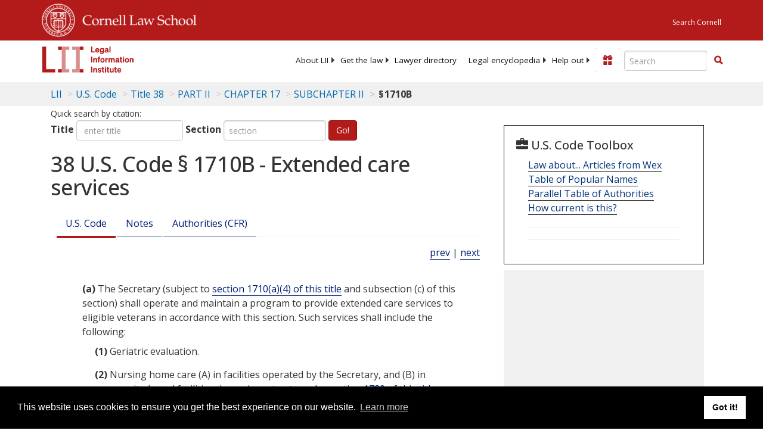

--- FILE ---
content_type: text/html; charset=utf-8
request_url: https://www.law.cornell.edu/uscode/text/38/1710B
body_size: 18935
content:
<!DOCTYPE html>
<html lang="en">

<head>
	<!-- Global site tag (gtag.js) - Google Analytics -->
	<script async src="https://www.googletagmanager.com/gtag/js?id=UA-1734385-15"></script>
	<script>
		window.dataLayer = window.dataLayer || [];
		function gtag() { dataLayer.push(arguments); }
		gtag('js', new Date());

		gtag('config', 'UA-1734385-15');
	</script>
	<!-- Google tag (gtag.js) -->
	<script async src="https://www.googletagmanager.com/gtag/js?id=G-PDVVHXRDE6"></script>
	<script>
		window.dataLayer = window.dataLayer || [];
		function gtag() { dataLayer.push(arguments); }
		gtag('js', new Date());

		gtag('config', 'G-PDVVHXRDE6');
	</script>

	<meta charset="utf-8" />
	<meta name="version" content="v10.21.0" />
	<meta name="viewport" content="width=device-width, initial-scale=1.0">
	<link rel="shortcut icon" href="https://www.law.cornell.edu/sites/www.law.cornell.edu/files/favicon_0.ico"
		type="image/vnd.microsoft.icon" />
	<link rel="canonical" href="https://www.law.cornell.edu/uscode/text/38/1710B">

	<meta property="og:site_name" content="LII / Legal Information Institute" />
	<meta property="og:type" content="website" />
	<meta property="og:url" content="https://www.law.cornell.edu/uscode/text/38/1710B" />
	<meta property="og:title" content="38 U.S. Code &sect; 1710B - Extended care services" />
	<meta property="og:image" content="https://www.law.cornell.edu/images/liibracketlogo.gif" />
	
	<meta name="twitter:card" content="US Code - Title 38 > PART II > CHAPTER 17 > SUBCHAPTER II > § 1710B" />
	<meta name="twitter:site" content="@LIICornell" />
	<meta name="twitter:url" content="https://www.law.cornell.edu/uscode/text/38/1710B" />
	<meta name="twitter:title" content="38 U.S. Code &sect; 1710B - Extended care services" />
	<meta name="twitter:image" content="https://www.law.cornell.edu/images/liibracketlogo.gif" />
	<meta name="dcterms.title" content="38 U.S. Code &sect; 1710B - Extended care services" />


	<title>38 U.S. Code &sect; 1710B - Extended care services | U.S. Code | US Law | LII / Legal Information Institute</title>
	

	<!-- schema.org metadata -->
	<script type="application/ld+json">
		{"@context": "http://schema.org", "@graph": [{"@type": "BreadcrumbList", "itemListElement": [{"@type": "ListItem", "position": 1, "item": {"@id": "https://www.law.cornell.edu", "name": "LII"}}, {"@type": "ListItem", "position": 2, "item": {"@id": "https://www.law.cornell.edu/uscode/text", "name": "U.S. Code"}}, {"@type": "ListItem", "position": 3, "item": {"@id": "https://www.law.cornell.edu/uscode/text/38", "name": "Title 38"}}, {"@type": "ListItem", "position": 4, "item": {"@id": "https://www.law.cornell.edu/uscode/text/38/part-II", "name": "PART II"}}, {"@type": "ListItem", "position": 5, "item": {"@id": "https://www.law.cornell.edu/uscode/text/38/part-II/chapter-17", "name": "CHAPTER 17"}}, {"@type": "ListItem", "position": 6, "item": {"@id": "https://www.law.cornell.edu/uscode/text/38/part-II/chapter-17/subchapter-II", "name": "SUBCHAPTER II"}}, {"@type": "ListItem", "position": 7, "item": {"@id": "https://www.law.cornell.edu/uscode/text/38/1710B", "name": "\u00a7\u202f1710B"}}]}, {"@type": "WebSite", "url": "https://www.law.cornell.edu/uscode/text/38/1710B", "name": "\u00a7\u202f1710B", "author": {"@type": "Organization", "name": "Office of the Law Revision Counsel", "url": "http://uscode.house.gov/about_office.xhtml"}, "description": "US Code - Title 38 > PART II > CHAPTER 17 > SUBCHAPTER II > \u00a7\u202f1710B", "publisher": {"@type": "Organization", "name": "LII / Legal Information Institute", "url": "https://www.law.cornell.edu"}}]}
	</script>
	<!-- /schema.org -->

	<!-- API url -->
	<script>
		SEARCH_URL = 'https://api.law.cornell.edu/lii/search';
	</script>

	<script src="/js/jquery-3.6.1.min.js"></script>
	<script src="/js/js.cookie.min.js"></script>
	<script src="/js/bootstrap.min.js"></script>
	<link rel="stylesheet" href="/fonts/open-sans.css">

	
	<link rel="stylesheet" type="text/css" href="/staticsite_styles/lii_stylenator_v48.min.css" />
	 

	

	<!-- include adcode -->
	<script type='text/javascript'>
		!function (a) { var b = /iPhone/i, c = /iPod/i, d = /iPad/i, e = /(?=.*\bAndroid\b)(?=.*\bMobile\b)/i, f = /Android/i, g = /(?=.*\bAndroid\b)(?=.*\bSD4930UR\b)/i, h = /(?=.*\bAndroid\b)(?=.*\b(?:KFOT|KFTT|KFJWI|KFJWA|KFSOWI|KFTHWI|KFTHWA|KFAPWI|KFAPWA|KFARWI|KFASWI|KFSAWI|KFSAWA)\b)/i, i = /IEMobile/i, j = /(?=.*\bWindows\b)(?=.*\bARM\b)/i, k = /BlackBerry/i, l = /BB10/i, m = /Opera Mini/i, n = /(CriOS|Chrome)(?=.*\bMobile\b)/i, o = /(?=.*\bFirefox\b)(?=.*\bMobile\b)/i, p = new RegExp('(?:Nexus 7|BNTV250|Kindle Fire|Silk|GT-P1000)', 'i'), q = function (a, b) { return a.test(b) }, r = function (a) { var r = a || navigator.userAgent, s = r.split('[FBAN'); return 'undefined' != typeof s[1] && (r = s[0]), s = r.split('Twitter'), 'undefined' != typeof s[1] && (r = s[0]), this.apple = { phone: q(b, r), ipod: q(c, r), tablet: !q(b, r) && q(d, r), device: q(b, r) || q(c, r) || q(d, r) }, this.amazon = { phone: q(g, r), tablet: !q(g, r) && q(h, r), device: q(g, r) || q(h, r) }, this.android = { phone: q(g, r) || q(e, r), tablet: !q(g, r) && !q(e, r) && (q(h, r) || q(f, r)), device: q(g, r) || q(h, r) || q(e, r) || q(f, r) }, this.windows = { phone: q(i, r), tablet: q(j, r), device: q(i, r) || q(j, r) }, this.other = { blackberry: q(k, r), blackberry10: q(l, r), opera: q(m, r), firefox: q(o, r), chrome: q(n, r), device: q(k, r) || q(l, r) || q(m, r) || q(o, r) || q(n, r) }, this.seven_inch = q(p, r), this.any = this.apple.device || this.android.device || this.windows.device || this.other.device || this.seven_inch, this.phone = this.apple.phone || this.android.phone || this.windows.phone, this.tablet = this.apple.tablet || this.android.tablet || this.windows.tablet, 'undefined' == typeof window ? this : void 0 }, s = function () { var a = new r; return a.Class = r, a }; 'undefined' != typeof module && module.exports && 'undefined' == typeof window ? module.exports = r : 'undefined' != typeof module && module.exports && 'undefined' != typeof window ? module.exports = s() : 'function' == typeof define && define.amd ? define('isMobile', [], a.isMobile = s()) : a.isMobile = s() }(this);
	</script>

	<!-- mobile: vignettes and page-level -->
	<script async src='//pagead2.googlesyndication.com/pagead/js/adsbygoogle.js'>
	</script>
	<script>
		(adsbygoogle = window.adsbygoogle || []).push({
			google_ad_client: 'ca-pub-6351434937294517',
			enable_page_level_ads: true,

		});
	</script>

	<!-- adsense -->
	<script type='text/javascript'>
		var googletag = googletag || {};
		googletag.cmd = googletag.cmd || [];
		(function () {
			var gads = document.createElement('script');
			gads.async = true;
			gads.type = 'text/javascript';
			var useSSL = 'https:' == document.location.protocol;
			gads.src = (useSSL ? 'https:' : 'http:') +
				'//www.googletagservices.com/tag/js/gpt.js';
			var node = document.getElementsByTagName('script')[0];
			node.parentNode.insertBefore(gads, node);
		})();
	</script>

	<script type='text/javascript'>
		function makeDefs() {
			var width = window.innerWidth || document.documentElement.clientWidth;
			if (width >= 1200) {
				var topsize = '[336,280]';
				var midsize = '[[1,1],[336,280]]';
				var bottomsize = '[[2,1],[728,90]]';
				var sponsorcaptionsize = '[[3,1],[336,15]]';
			}
			else if ((width >= 992) && (width < 1199)) {
				var topsize = '[336,280]';
				var midsize = '[[1,1],[336,280]]';
				var bottomsize = '[[2,1],[468,60]]';
				var sponsorcaptionsize = '[[3,1],[336,15]]';
			}
			else if ((width >= 768) && (width < 992)) {
				var topsize = '[300,250]';
				var midsize = '[[1,1],[300,250]]';
				var bottomsize = '[[2,1],[320,100],[320,50]]';
				var sponsorcaptionsize = '[[3,1],[300,15]]';
			}
			else if ((width >= 576) && (width < 768)) {
				var topsize = '[180,150]';
				var midsize = '[[1,1],[180,150]]';
				var bottomsize = '[[2,1],[320,100],[320,50]]';
				var sponsorcaptionsize = '[[3,1],[180,15]]';
			}
			else if ((width >= 360) && (width < 576)) {
				var topsize = '[336,280]';
				var midsize = '[[1,1],[336,280]]';
				var bottomsize = '[[2,1],[468,60]]';
				var sponsorcaptionsize = '[[3,1],[336,15]]';
			}
			else {
				var topsize = '[300,250]';
				var midsize = '[[1,1],[300,250]]';
				var bottomsize = '[[2,1],[300,250],[320,100],[320,50]]';
				var sponsorcaptionsize = '[[3,1],[300,15]]';
			}

			var topdefp1 = 'googletag.defineSlot(';
			var topdefp2 = "'/1519273/USC_ROC_TopRight_300x250', ".concat(topsize, ',');
			var topdef = topdefp1.concat(topdefp2, '\'', 'div-gpt-ad-top', '\'', ').addService(googletag.pubads());   ');

			var middefp1 = 'googletag.defineSlot(';
			var middefp2 = "'/1519273/USC_ROC_MidRight_300x250', ".concat(midsize, ',');
			var middef = middefp1.concat(middefp2, '\'', 'div-gpt-ad-middle', '\'', ').addService(googletag.pubads());   ');

			var bottomdefp1 = 'googletag.defineSlot(';
			var bottomdefp2 = "'/1519273/USC_ROC_Footer_728x90', ".concat(bottomsize, ',');
			var bottomdef = bottomdefp1.concat(bottomdefp2, '\'', 'div-gpt-ad-bottom', '\'', ').addService(googletag.pubads());   ');

			var sponsorcaptiondefp1 = 'googletag.defineSlot(';
			var sponsorcaptiondefp2 = "'/1519273/USC_ROC_SponsorCaption', ".concat(sponsorcaptionsize, ',');
			var sponsorcaptiondef = sponsorcaptiondefp1.concat(sponsorcaptiondefp2, '\'', 'div-gpt-ad-sponsorcaption', '\'', ').addService(googletag.pubads());   ');

			var defs = topdef + middef + bottomdef + sponsorcaptiondef
			return defs;

		};



		googletag.cmd.push(function () {
			{
				mydefs = makeDefs();
				eval(mydefs);
			};

			googletag.pubads().enableSingleRequest();
			googletag.enableServices();
		});
			//-->
	</script>
	<!-- /adsense -->
	<!-- /include adcode -->

</head>



<body>
	

	
<div id="liisurveymodal" class="modal fade bs-example-modal-lg" tabindex="-1" role="dialog" aria-labelledby="liisurveymodal" aria-hidden="true">
    <div class="modal-dialog modal-lg">
        <div class="modal-content">
                <div class="modal-title-box">Please help us improve our site!</div>	
            <div class="modal-header">
                <button type="button" class="close" onclick="snooze_survey()" data-dismiss="modal">&times;</button>
            </div>			
            <div class="modal-body">	  
                <iframe title="Survey Frame" class="survey-content" id="iframeHolder"></iframe>
            </div>		
            <div class="modal-footer">
                <a href="#" class="btn btn-primary" class="close" data-dismiss="modal" onclick="snooze_survey()">No thank you</a>
            </div>
        </div>
    </div>
</div>


	<header id="conannav" class="navbar navbar-fixed-top active">
		<a href="#content" class="skip">Skip to main content</a>

		<div id="cu-identity">
			<div class="container-fluid">
				<a href="https://www.cornell.edu" id="insignialink" title="Cornell University">
					<img class="img-responsive"
						src="https://www.law.cornell.edu/sites/all/themes/liizenboot/images/insignia.gif"
						alt="Cornell University insignia" />
				</a>
				<a href="https://www.lawschool.cornell.edu/" id="clslink" title="Cornell Law School">Cornell Law
					School</a>
				<a href="https://www.cornell.edu/search/" id="cusearch" title="Search Cornell University">Search
					Cornell</a>
			</div>
		</div>

		<div id="lii-identity" class="col-12 identity-header">
			<div id="liiheader" class="container-fluid">
				<nav id="liiallnav" class="navbar" aria-label="Main">
					<div id="liibanner" class="navbar-header">
						<button type="button" class="navbar-toggle" data-toggle="collapse" data-target="#liinav"
							href="#liinav">
							<span class="sr-only">Toggle navigation</span>
							<span class="icon-bar"></span>
							<span class="icon-bar"></span>
							<span class="icon-bar"></span>
						</button>
						<div id="liilogodiv">
							<a id="liilogo" class="navbar-brand" href="/" aria-label="lii logo"></a>
						</div>
						<div class="navbar-right" id="liinavbarstuff">
							
							<button id="survey" class="btn btn-primary icon-pencil icon-white"
								style="display: none; margin-bottom: 10px; margin-top:-20px; height: 42px">Please help
								us improve our site!</button>

							<div id="liidonatewrap">
								<a id="liidonate" class="navbar-link mdblueinv" href="/donate"
									aria-label="Donate to LII">
									<span class="glyphicon glyphicon-gift"></span>
									<span class="gltxt">Support Us!</span>
								</a>
							</div>

							<div id="liisearchlinkwrap">
								<a id="liisearchlink" href="#" class="navbar-link cured" aria-label="Search LII">
									<span class="glyphicon glyphicon-search"></span>
									<span class="gltxt">Search</span>
								</a>
							</div>

							<div id="liisearch" href="#">
								<div class="input-group" id="adv-search" role="search">
									<input label="Enter the terms you wish to search for." placeholder="Search"
										class="form-control form-text" type="text" id="edit-keys" name="keys" value=""
										list="autocomplete_list" aria-label="Enter search terms text box">
									<datalist id="autocomplete_list">
									</datalist>
									<div class="input-group-btn">
										<div class="btn-group" role="group" aria-label="Filter and search buttons">
											<button type="button" class="btn btn-primary" onclick="findNowClickEvent()"
												aria-label="Find now"><span class="glyphicon glyphicon-search"
													aria-hidden="true" role="button"></span></button>
										</div>
									</div>
								</div>
							</div>
						</div>

						<div id="liinav" class="collapse navbar-collapse">
							<ul id="liiheadernav" class="nav navbar-nav" role="menubar" aria-hidden="false">
								<li role="menuitem" aria-haspopup="true" class="menu-item dropdown dropdown-submenu">
									<a href="/lii/about/about_lii" class="dropdown-toggle" data-toggle="dropdown"
										aria-expanded="false">About
										LII</a>
									<ul role="menu" aria-hidden="true" class="dropdown-menu sub-menu">
										<li role="menuitem">
											<a href="/lii/about/who_we_are">Who We Are</a>
										</li>
										<li role="menuitem">
											<a href="/lii/about/what_we_do">What We Do</a>
										</li>
										<li role="menuitem">
											<a href="/lii/about/who_pays_for_this">Who Pays For This</a>
										</li>
										<li role="menuitem">
											<a href="/lii/about/contact_us">Contact Us</a>
										</li>
									</ul>
								</li>
								<li role="menuitem" aria-haspopup="true" class="menu-item dropdown dropdown-submenu">
									<a href="/lii/get_the_law" class="dropdown-toggle" data-toggle="dropdown"
										aria-expanded="false">Get the
										law</a>
									<ul role="menu" aria-hidden="true" class="dropdown-menu sub-menu">
										<li role="menuitem">
											<a title="U.S. Constitution" href="/constitution">Constitution</a>
										</li>
										<li role="menuitem">
											<a title="Supreme Court" href="/supremecourt/text/home">Supreme Court</a>
										</li>
										<li role="menuitem">
											<a title="U.S. Code" href="/uscode/text">U.S. Code</a>
										</li>
										<li role="menuitem">
											<a title="C.F.R." href="/cfr/text">CFR</a>
										</li>
										<li role="menuitem" aria-haspopup="true"
											class="menu-item dropdown dropdown-submenu">
											<a title="Federal Rules" href="/rules" class="dropdown-toggle"
												data-toggle="dropdown" aria-expanded="false">Federal Rules</a>
											<ul role="menu" aria-hidden="true" class="dropdown-menu submenu-menu">
												<li role="menuitem">
													<a href="/rules/frap">Federal Rules of Appellate Procedure</a>
												</li>
												<li role="menuitem">
													<a href="/rules/frcp">Federal Rules of Civil Procedure</a>
												</li>
												<li role="menuitem">
													<a href="/rules/frcrmp">Federal Rules of Criminal Procedure</a>
												</li>
												<li role="menuitem">
													<a href="/rules/fre">Federal Rules of Evidence</a>
												</li>
												<li role="menuitem">
													<a href="/rules/frbp">Federal Rules of Bankruptcy Procedure</a>
												</li>
											</ul>
										</li>
										<li role="menuitem">
											<a title="U.C.C." href="/ucc">U.C.C.</a>
										</li>
										<li aria-haspopup="true" class="menu-item dropdown dropdown-submenu">
											<a title="Law by jurisdiction" href="#" class="dropdown-toggle"
												data-toggle="dropdown" aria-expanded="false">Law by jurisdiction</a>
											<ul role="menu" class="dropdown-menu submenu-menu">
												<li role="menuitem">
													<a href="/states">State law</a>
												</li>
												<li role="menuitem">
													<a href="/uniform">Uniform laws</a>
												</li>
												<li role="menuitem">
													<a href="/federal">Federal law</a>
												</li>
												<li role="menuitem">
													<a href="/world">World law</a>
												</li>
											</ul>
										</li>
									</ul>
								</li>
								<li role="menuitem">
									<a href="https://lawyers.law.cornell.edu/">Lawyer directory</a>
								</li>
								<li role="menuitem" class="menu-item dropdown dropdown-submenu">
									<a href="/wex" class="dropdown-toggle" data-toggle="dropdown"
										aria-expanded="false">Legal encyclopedia</a>
									<ul role="menu" class="dropdown-menu sub-menu">
										<li role="menuitem">
											<a href="/wex/category/business_law">Business law</a>
										</li>
										<li role="menuitem">
											<a href="/wex/category/constitutional_law">Constitutional law</a>
										</li>
										<li role="menuitem">
											<a href="/wex/category/criminal_law_and_procedure">Criminal law</a>
										</li>
										<li role="menuitem">
											<a href="/wex/category/family_law">Family law</a>
										</li>
										<li role="menuitem">
											<a href="/wex/category/employment_law">Employment law</a>
										</li>
										<li role="menuitem">
											<a href="/wex/category/money_and_financial_problems">Money and Finances</a>
										</li>

										<li role="menuitem">
											<a href="/wex/wex_articles">More...</a>
										</li>
									</ul>
								</li>
								<li role="menuitem" class="menu-item dropdown dropdown-submenu">
									<a href="/lii/help_out" class="dropdown-toggle" data-toggle="dropdown"
										aria-expanded="false">Help out</a>
									<ul role="menu" class="dropdown-menu sub-menu">
										<li role="menuitem" aria-hidden="true">
											<a href="/donate">Give</a>
										</li>
										<li role="menuitem" aria-hidden="true">
											<a href="/lii/help_out/sponsor">Sponsor</a>
										</li>
										<li role="menuitem">
											<a href="/lii/help_out/advertise">Advertise</a>
										</li>
										<li role="menuitem">
											<a href="/lii/help_out/create">Create</a>
										</li>
										<li role="menuitem">
											<a href="/lii/help_out/promote">Promote</a>
										</li>
										<li role="menuitem">
											<a href="/lii/help_out/join_directory">Join Lawyer Directory</a>
										</li>
									</ul>
								</li>
							</ul>
							<ul id="liinavsoc" class="nav navbar-nav navbar-right">
								<li>
									
									<div class="addthis_horizontal_follow_toolbox"></div>
								</li>
							</ul>
						</div>
					</div>
					
				</nav>
			</div>
		</div>
		
		
	</header>
	<br><br>
	
	<div id="breadcrumb" class="container-fluid">
		<div class="row">
			<div class="navbar-header">
				<nav aria-label="breadcrumb" class="bc-icons-2">
					<ol class="breadcrumb">
						
						
						
						<li class="breadcrumb-item"><a href="/">LII</a></li>
						
						 
						
						<li class="breadcrumb-item" aria-label="U.S. Code table of contents"><a
								href="/uscode/text">U.S. Code</a></li>
						
						 
						
						<li class="breadcrumb-item"><a href="/uscode/text/38">Title 38</a></li>
						
						 
						
						<li class="breadcrumb-item"><a href="/uscode/text/38/part-II">PART II</a></li>
						
						 
						
						<li class="breadcrumb-item"><a href="/uscode/text/38/part-II/chapter-17">CHAPTER 17</a></li>
						
						 
						
						<li class="breadcrumb-item"><a href="/uscode/text/38/part-II/chapter-17/subchapter-II">SUBCHAPTER II</a></li>
						
						 
						
						<li class="breadcrumb-item breadcrumb-last">§ 1710B</li>
						
						 
					</ol>
				</nav>
			</div>
		</div>
	</div>
	

	<main id="main" class="container-fluid">
		<div id="content" class="col-sm-8">
			<div class="pagewrapper">
				<div class="container-fluid">
					<div class="row">
						
						<div title="Definitions Frame"></div>
						
<small id="titleHelp" class="form-text">Quick search by citation:</small>
<form class="form-inline">
    <div class="form-group mb-2">
        <label for="titleinput">Title</label>
        <input type="number" name="quicksearch" class="form-control" id="titleinput" aria-describedby="titleHelp" placeholder="enter title"
            title="US Code Title number" type="number" value="">
    </div>
    <div class="form-group mx-sm-3 mb-2">
        <label for="sectioninput">Section</label>
        <input type="text" name="quicksearch" class="form-control" id="sectioninput" pattern="[A-Za-z0-9]+" placeholder="section"
            title="US Code Section number" value="">
    </div>
    <button id="RedirectUSC" type="submit" class="btn btn-primary">Go!</button>
</form>

						
						
						<h1 class="title" id="page_title"> 38 U.S. Code § 1710B - Extended care services </h1>
<div class="tabbable-panel">
<div class="tabbable-line">
<ul class="nav nav-tabs ">
<li class="active">
<a data-toggle="tab" href="#tab_default_1">
                        U.S. Code </a>
</li>
<li>
<a data-toggle="tab" href="#tab_default_2">
                        Notes </a>
</li>
<li>
<a data-toggle="tab" href="#tab_default_3">
                    			
                        Authorities (CFR)
                     
                </a>
</li>
</ul>
<div class="tab-content">
<div id="prevnext">
<a href="/uscode/text/38/1710A" title=" Required nursing home care">prev</a> | <a href="/uscode/text/38/1710C" title=" Traumatic brain injury: plans for rehabilitation and reintegration into the community">next</a>
</div>
<div class="tab-pane active" id="tab_default_1">
<!-- 'text' content area -->
<text><div class="text">
<div class="section">
<div class="subsection indent0"><a name="a"></a><span class="num" value="a">(a)</span><span class="chapeau"> The Secretary (subject to <a href="/uscode/text/38/1710#a_4">section 1710(a)(4) of this title</a> and subsection (c) of this section) shall operate and maintain a program to provide extended care services to eligible veterans in accordance with this section. Such services shall include the following:</span>
<div class="paragraph indent1"><a name="a_1"></a><span class="num" value="1">(1)</span>
<div class="content"> Geriatric evaluation.</div>
</div>
<div class="paragraph indent1"><a name="a_2"></a><span class="num" value="2">(2)</span>
<div class="content"> Nursing home care (A) in facilities operated by the Secretary, and (B) in community-based facilities through contracts under <a href="/uscode/text/38/1720">section 1720 of this title</a>.</div>
</div>
<div class="paragraph indent1"><a name="a_3"></a><span class="num" value="3">(3)</span>
<div class="content"> Domiciliary services under <a href="/uscode/text/38/1710#b">section 1710(b) of this title</a>.</div>
</div>
<div class="paragraph indent1"><a name="a_4"></a><span class="num" value="4">(4)</span>
<div class="content"> Adult day health care under <a href="/uscode/text/38/1720#f">section 1720(f) of this title</a>.</div>
</div>
<div class="paragraph indent1"><a name="a_5"></a><span class="num" value="5">(5)</span>
<div class="content"> Such other noninstitutional alternatives to nursing home care as the Secretary may furnish as medical services under <a href="/uscode/text/38/1701#10">section 1701(10)</a> <a class="footnoteRef" href="#fn002034" id="fn002034-ref" name="fn002034-ref">[1]</a> of this title.</div>
</div>
<div class="paragraph indent1"><a name="a_6"></a><span class="num" value="6">(6)</span>
<div class="content"> Respite care under <a href="/uscode/text/38/1720B">section 1720B of this title</a>.</div>
</div>
</div>
<div class="subsection indent0"><a name="b"></a><span class="num" value="b">(b)</span>
<div class="content"> The Secretary shall ensure that the staffing and level of extended care services provided by the Secretary nationally in <a aria-label="Definitions - facilities of the Department" class="colorbox-load definedterm" href="/definitions/uscode.php?width=840&amp;height=800&amp;iframe=true&amp;def_id=38-USC-1925828619-739881517&amp;term_occur=999&amp;term_src=">facilities of the Department</a> during any fiscal year is not less than the staffing and level of such services provided nationally in <a aria-label="Definitions - facilities of the Department" class="colorbox-load definedterm" href="/definitions/uscode.php?width=840&amp;height=800&amp;iframe=true&amp;def_id=38-USC-1925828619-739881517&amp;term_occur=999&amp;term_src=">facilities of the Department</a> during fiscal year 1998.</div>
</div>
<div class="subsection indent0"><a name="c"></a><span class="num" value="c">(c)</span>
<div class="paragraph indent0"><a name="c_1"></a><span class="num" value="1">(1)</span>
<div class="content"> Except as provided in paragraph (2), the Secretary may not furnish extended care services for a non-service-connected <a aria-label="Definitions - disability" class="colorbox-load definedterm" href="/definitions/uscode.php?width=840&amp;height=800&amp;iframe=true&amp;def_id=38-USC-1621453604-739881519&amp;term_occur=999&amp;term_src=">disability</a> other than in the case of a veteran who has a compensable service-connected <a aria-label="Definitions - disability" class="colorbox-load definedterm" href="/definitions/uscode.php?width=840&amp;height=800&amp;iframe=true&amp;def_id=38-USC-1621453604-739881519&amp;term_occur=999&amp;term_src=">disability</a> unless the veteran agrees to pay to the United States a copayment (determined in accordance with subsection (d)) for any period of such services in a year after the first 21 days of such services provided that veteran in that year.</div>
</div>
<div class="paragraph indent0"><a name="c_2"></a><span class="num" value="2">(2)</span><span class="chapeau"> Paragraph (1) shall not apply—</span>
<div class="subparagraph indent1"><a name="c_2_A"></a><span class="num" value="A">(A)</span>
<div class="content"> to a veteran whose annual income (determined under <a href="/uscode/text/38/1503">section 1503 of this title</a>) is less than the amount in effect under <a href="/uscode/text/38/1521#b">section 1521(b) of this title</a>;</div>
</div>
<div class="subparagraph indent1"><a name="c_2_B"></a><span class="num" value="B">(B)</span>
<div class="content"> to a veteran being furnished hospice care under this section;</div>
</div>
<div class="subparagraph indent1"><a name="c_2_C"></a><span class="num" value="C">(C)</span>
<div class="content"> with respect to an episode of extended care services that a veteran is being furnished by the Department on <span class="date" date="1999-11-30">November 30, 1999</span>; or</div>
</div>
<div class="subparagraph indent1"><a name="c_2_D"></a><span class="num" value="D">(D)</span>
<div class="content"> to a veteran who was awarded the medal of honor under section 7271, 8291, or 9271 of title 10 or section 491 <sup>1</sup> of title 14.</div>
</div>
</div>
</div>
<div class="subsection indent0"><a name="d"></a><span class="num" value="d">(d)</span>
<div class="paragraph indent0"><a name="d_1"></a><span class="num" value="1">(1)</span>
<div class="content"> A veteran who is furnished extended care services under this chapter and who is required under subsection (c) to pay an amount to the United States in order to be furnished such services shall be liable to the United States for that amount.</div>
</div>
<div class="paragraph indent0"><a name="d_2"></a><span class="num" value="2">(2)</span><span class="chapeau"> In implementing subsection (c), the Secretary shall develop a methodology for establishing the amount of the copayment for which a veteran described in subsection (c) is liable. That methodology shall provide for—</span>
<div class="subparagraph indent1"><a name="d_2_A"></a><span class="num" value="A">(A)</span>
<div class="content"> establishing a maximum monthly copayment (based on all income and assets of the veteran and the spouse of such veteran);</div>
</div>
<div class="subparagraph indent1"><a name="d_2_B"></a><span class="num" value="B">(B)</span>
<div class="content"> protecting the spouse of a veteran from financial hardship by not counting all of the income and assets of the veteran and spouse (in the case of a spouse who resides in the community) as available for determining the copayment obligation; and</div>
</div>
<div class="subparagraph indent1"><a name="d_2_C"></a><span class="num" value="C">(C)</span>
<div class="content"> allowing the veteran to retain a monthly personal allowance.</div>
</div>
</div>
</div>
<div class="subsection indent0"><a name="e"></a><span class="num" value="e">(e)</span>
<div class="paragraph indent0"><a name="e_1"></a><span class="num" value="1">(1)</span>
<div class="content"> There is established in the Treasury of the United States a revolving <a aria-label="Definitions - fund" class="colorbox-load definedterm" href="/definitions/uscode.php?width=840&amp;height=800&amp;iframe=true&amp;def_id=38-USC-3154629-828460268&amp;term_occur=999&amp;term_src=title:38:part:II:chapter:17:subchapter:II:section:1710B">fund</a> known as the Department of <span link="https://liicornell.org/liifedent/sba_veterans_affairs" occur="1" src="named_federal_agencies">Veterans Affairs</span> Extended Care<a aria-label="Definitions -  Fund " class="colorbox-load definedterm" href="/definitions/uscode.php?width=840&amp;height=800&amp;iframe=true&amp;def_id=38-USC-3154629-828460268&amp;term_occur=999&amp;term_src=title:38:part:II:chapter:17:subchapter:II:section:1710B"> Fund </a>(hereinafter in this section referred to as the <a aria-label="Definitions - “fund”" class="colorbox-load definedterm" href="/definitions/uscode.php?width=840&amp;height=800&amp;iframe=true&amp;def_id=38-USC-3154629-828460268&amp;term_occur=999&amp;term_src=title:38:part:II:chapter:17:subchapter:II:section:1710B">“fund”</a>). Amounts in the<a aria-label="Definitions -  fund " class="colorbox-load definedterm" href="/definitions/uscode.php?width=840&amp;height=800&amp;iframe=true&amp;def_id=38-USC-3154629-828460268&amp;term_occur=999&amp;term_src=title:38:part:II:chapter:17:subchapter:II:section:1710B"> fund </a>shall be available, without fiscal year limitation and without further appropriation, exclusively for the purpose of providing extended care services under subsection (a).</div>
</div>
<div class="paragraph indent0"><a name="e_2"></a><span class="num" value="2">(2)</span>
<div class="content"> All amounts received by the Department under this section shall be deposited in or credited to the <a aria-label="Definitions - fund" class="colorbox-load definedterm" href="/definitions/uscode.php?width=840&amp;height=800&amp;iframe=true&amp;def_id=38-USC-3154629-828460268&amp;term_occur=999&amp;term_src=title:38:part:II:chapter:17:subchapter:II:section:1710B">fund</a>.</div>
</div>
</div>
<div class="sourceCredit">(Added <a href="/rio/citation/Pub._L._106-117">Pub. L. 106–117, title I, § 101(c)(1)</a>, <span class="date" date="1999-11-30">Nov. 30, 1999</span>, <a href="/rio/citation/113_Stat._1548">113 Stat. 1548</a>; amended <a href="/rio/citation/Pub._L._107-14">Pub. L. 107–14, § 8(a)(2)</a>, (16), <span class="date" date="2001-06-05">June 5, 2001</span>, <a href="/rio/citation/115_Stat._34">115 Stat. 34</a>, 35; <a href="/rio/citation/Pub._L._107-103">Pub. L. 107–103, title V, § 509(b)</a>, <span class="date" date="2001-12-27">Dec. 27, 2001</span>, <a href="/rio/citation/115_Stat._997">115 Stat. 997</a>; <a href="/rio/citation/Pub._L._108-422">Pub. L. 108–422, title II, § 204</a>, <span class="date" date="2004-11-30">Nov. 30, 2004</span>, <a href="/rio/citation/118_Stat._2382">118 Stat. 2382</a>; <a href="/rio/citation/Pub._L._114-315">Pub. L. 114–315, title VI, § 603(c)</a>, <span class="date" date="2016-12-16">Dec. 16, 2016</span>, <a href="/rio/citation/130_Stat._1570">130 Stat. 1570</a>; <a href="/rio/citation/Pub._L._115-232">Pub. L. 115–232, div. A, title VIII, § 809(n)(1)(C)</a>, <span class="date" date="2018-08-13">Aug. 13, 2018</span>, <a href="/rio/citation/132_Stat._1843">132 Stat. 1843</a>.)</div>
</div>
</div></text>
</div>
<div class="tab-pane" id="tab_default_2">
<!-- 'notes' content area -->
<notes><div class="notes">
<hr class="footsep"/><br/><a class="footnote" href="#fn002034-ref" id="fn002034" name="fn002034">[1] </a><span class="footnote"> See References in Text note below.</span><br/></div><div class="notes">
<div class="note" topic="editorialNotes"><span class="heading centered"><strong>Editorial Notes</strong></span></div>
<div class="note" topic="referencesInText">
<span class="heading centered smallCaps">References in Text</span>
<p><a href="/uscode/text/38/1701#10">Section 1701(10) of this title</a>, referred to in subsec. (a)(5), was repealed by <a href="/rio/citation/Pub._L._110-387">Pub. L. 110–387, title VIII, § 801(1)</a>, <span class="date" date="2008-10-10">Oct. 10, 2008</span>, <a href="/rio/citation/122_Stat._4140">122 Stat. 4140</a>.</p>
<p><a href="/uscode/text/14/491">Section 491 of title 14</a>, referred to in subsec. (c)(2)(D), was redesignated <a href="/uscode/text/14/2732">section 2732 of title 14</a> by <a href="/rio/citation/Pub._L._115-282">Pub. L. 115–282, title I, § 116(b)</a>, <span class="date" date="2018-12-04">Dec. 4, 2018</span>, <a href="/rio/citation/132_Stat._4226">132 Stat. 4226</a>, and references to <a href="/uscode/text/14/491">section 491 of title 14</a> deemed to refer to such redesignated section, see <a href="/rio/citation/Pub._L._115-282">section 123(b)(1) of Pub. L. 115–282</a>, set out as a References to Redesignated Sections of Title 14 note preceding <a href="/uscode/text/14/101">section 101 of Title 14</a>, <span link="https://liicornell.org/liifedent/dod_coast_guard" occur="1" src="named_federal_agencies">Coast Guard</span>.</p>
</div>
<div class="note" topic="amendments"><span class="heading centered smallCaps">Amendments</span>
<p>2018—Subsec. (c)(2)(D). <a href="/rio/citation/Pub._L._115-232">Pub. L. 115–232</a> substituted “section 7271, 8291, or 9271 of title 10” for “section 3741, 6241, or 8741 of title 10”.</p>
<p>2016—Subsec. (c)(2)(D). <a href="/rio/citation/Pub._L._114-315">Pub. L. 114–315</a> added subpar. (D).</p>
<p>2004—Subsec. (c)(2)(B), (C). <a href="/rio/citation/Pub._L._108-422">Pub. L. 108–422</a> added subpar. (B) and redesignated former subpar. (B) as (C).</p>
<p>2001—Subsec. (c)(2)(B). <a href="/rio/citation/Pub._L._107-103">Pub. L. 107–103</a> inserted “on” before “<span class="date" date="1999-11-30">November 30, 1999</span>”.</p>
<p><a href="/rio/citation/Pub._L._107-14">Pub. L. 107–14, § 8(a)(2)</a>, substituted “<span class="date" date="1999-11-30">November 30, 1999</span>” for “on the date of the enactment of the <a href="/topn/veterans_millennium_health_care_and_benefits_act">Veterans Millennium Health Care and Benefits Act</a>”.</p>
<p>Subsec. (e)(1). <a href="/rio/citation/Pub._L._107-14">Pub. L. 107–14, § 8(a)(16)</a>, substituted “hereinafter” for “hereafter”.</p>
</div>
<div class="note" topic="statutoryNotes"><span class="heading centered"><strong>Statutory Notes and Related Subsidiaries</strong></span></div>
<div class="note" topic="effectiveDateOfAmendment"><span class="heading centered smallCaps">Effective Date of 2018 Amendment</span>
<p>Amendment by <a href="/rio/citation/Pub._L._115-232">Pub. L. 115–232</a> effective <span class="date" date="2019-02-01">Feb. 1, 2019</span>, with provision for the coordination of amendments and special rule for certain redesignations, see <a href="/rio/citation/Pub._L._115-232">section 800 of Pub. L. 115–232</a>, set out as a note preceding <a href="/uscode/text/10/3001">section 3001 of Title 10</a>, Armed Forces.</p>
</div>
<div class="note" topic="effectiveDateOfAmendment"><span class="heading centered smallCaps">Effective Date of 2004 Amendment</span>
<p><a href="/rio/citation/Pub._L._108-422">Pub. L. 108–422, title IV, § 411(f)</a>, (g), <span class="date" date="2004-11-30">Nov. 30, 2004</span>, <a href="/rio/citation/118_Stat._2390">118 Stat. 2390</a>, provided that:</p><div class="quotedContent" origin="/us/pl/108/422/tIV/s411/f">
<div class="subsection indent0"><span class="num" value="f">“(f)</span><span class="heading"> Contingent Effectiveness.—</span>
<div class="content">Subsection (d) [enacting provisions set out as a note under <a href="/uscode/text/38/8118">section 8118 of this title</a>] and the amendments made by subsection (c) [repealing <a href="/uscode/text/38/8116">section 8116 of this title</a>] shall take effect at the end of the 30-day period beginning on the date on which the Secretary of <span link="https://liicornell.org/liifedent/sba_veterans_affairs" occur="2" src="named_federal_agencies">Veterans Affairs</span> certifies to <span link="https://liicornell.org/liifedent/congress" occur="1" src="named_federal_agencies">Congress</span> that the Secretary is in compliance with subsection (b) of <a href="/uscode/text/38/1710B">section 1710B of title 38</a>, United States Code.</div>
</div>
<div class="subsection indent0"><span class="num" value="g">“(g)</span><span class="heading"> Annual Update.—</span>
<div class="content">Following a certification under subsection (f), the Secretary shall submit to <span link="https://liicornell.org/liifedent/congress" occur="2" src="named_federal_agencies">Congress</span> an annual update on that certification.”</div>
</div>
</div>
</div>
<div class="note" topic="effectiveDate"><span class="heading centered smallCaps">Effective Date</span>
<p><a href="/rio/citation/Pub._L._106-117">Pub. L. 106–117, title I, § 101(h)</a>, <span class="date" date="1999-11-30">Nov. 30, 1999</span>, <a href="/rio/citation/113_Stat._1550">113 Stat. 1550</a>, provided that:</p><div class="quotedContent" origin="/us/pl/106/117/tI/s101/h">
<div class="paragraph indent0"><span class="num" value="1">“(1)</span>
<div class="content"> Except as provided in paragraph (2), the amendments made by this section [enacting this section and <a href="/uscode/text/38/1710A">section 1710A of this title</a> and amending sections 1701, 1710, 1720, 1720B and 1741 of this title] shall take effect on the date of the enactment of this Act [<span class="date" date="1999-11-30">Nov. 30, 1999</span>].</div>
</div>
<div class="paragraph indent0"><span class="num" value="2">“(2)</span>
<div class="content"> Subsection (c) of <a href="/uscode/text/38/1710B">section 1710B of title 38</a>, United States Code (as added by subsection (b)), shall take effect on the effective date of regulations prescribed by the Secretary of <span link="https://liicornell.org/liifedent/sba_veterans_affairs" occur="3" src="named_federal_agencies">Veterans Affairs</span> under subsections (c) and (d) of such section. The Secretary shall publish the effective date of such regulations in the Federal Register.</div>
</div>
<div class="paragraph indent0"><span class="num" value="3">“(3)</span>
<div class="content"> The provisions of <a href="/uscode/text/38/1710#f">section 1710(f) of title 38</a>, United States Code, shall not apply to any day of nursing home care on or after the effective date of regulations under paragraph (2).”</div>
</div>
</div>
</div>
<div class="note" topic="miscellaneous"><span class="heading centered smallCaps">Modifications to Veteran Directed Care Program of Department of <span link="https://liicornell.org/liifedent/sba_veterans_affairs" markup="no-show" occur="4" src="named_federal_agencies">Veterans Affairs</span></span>
<p><a href="/rio/citation/Pub._L._116-136">Pub. L. 116–136, div. B, title X, § 20006</a>, <span class="date" date="2020-03-27">Mar. 27, 2020</span>, <a href="/rio/citation/134_Stat._587">134 Stat. 587</a>, as amended by <a href="/rio/citation/Pub._L._116-315">Pub. L. 116–315, title III, § 3001</a>, <span class="date" date="2021-01-05">Jan. 5, 2021</span>, <a href="/rio/citation/134_Stat._4990">134 Stat. 4990</a>, provided that:</p><div class="quotedContent" origin="/us/pl/116/315/tIII/s3001">
<div class="subsection indent0"><span class="num" value="a">“(a)</span><span class="heading"> Telephone or Telehealth Renewals.—</span><span class="chapeau">For the Veteran Directed Care program of the Department of <span link="https://liicornell.org/liifedent/sba_veterans_affairs" occur="5" src="named_federal_agencies">Veterans Affairs</span> (in this section referred to as the ‘Program’), during the period specified in subsection (f), the Secretary of <span link="https://liicornell.org/liifedent/sba_veterans_affairs" occur="6" src="named_federal_agencies">Veterans Affairs</span> shall—</span>
<div class="paragraph indent1"><span class="num" value="1">“(1)</span>
<div class="content"> waive the requirement that a covered provider process new enrollments and six-month renewals for the Program via an in-person or home visit; and</div>
</div>
<div class="paragraph indent1"><span class="num" value="2">“(2)</span>
<div class="content"> allow new enrollments and sixth-month renewals for the Program to be conducted via telephone or telehealth modality.</div>
</div>
</div>
<div class="subsection indent0"><span class="num" value="b">“(b)</span><span class="heading"> No Suspension or Disenrollment.—</span><span class="chapeau">During the period specified in subsection (f), the Secretary shall not suspend or dis-enroll a veteran or caregiver of a veteran from the Program unless—</span>
<div class="paragraph indent1"><span class="num" value="1">“(1)</span>
<div class="content"> requested to do so by the veteran or a representative of the veteran; or</div>
</div>
<div class="paragraph indent1"><span class="num" value="2">“(2)</span>
<div class="content"> a mutual decision is made between the veteran and a health care provider of the veteran to suspend or dis-enroll the veteran or caregiver from the Program.</div>
</div>
</div>
<div class="subsection indent0"><span class="num" value="c">“(c)</span><span class="heading"> Waiver of Paperwork Requirement.—</span>
<div class="content">During the period specified in subsection (f), the Secretary may waive the requirement for signed, mailed paperwork to confirm the enrollment or renewal of a veteran in the Program and may allow verbal consent of the veteran via telephone or telehealth modality to suffice for purposes of such enrollment or renewal.</div>
</div>
<div class="subsection indent0"><span class="num" value="d">“(d)</span><span class="heading"> Waiver of Other Requirements.—</span><span class="chapeau">During the period specified in subsection (f), the Secretary shall waive—</span>
<div class="paragraph indent1"><span class="num" value="1">“(1)</span>
<div class="content"> any penalty for late paperwork relating to the Program; and</div>
</div>
<div class="paragraph indent1"><span class="num" value="2">“(2)</span>
<div class="content"> any requirement to stop payments for veterans or caregivers of veterans under the Program if they are out of State for more than 14 days.</div>
</div>
</div>
<div class="subsection indent0"><span class="num" value="e">“(e)</span><span class="heading"> Transfer of Certain Veterans to the Program.—</span><span class="chapeau">During the period specified in subsection (f), the Secretary shall allow a veteran residing in an area covered by the Program to be transferred to the Program for the duration of such period if—</span>
<div class="paragraph indent1"><span class="num" value="1">“(1)</span>
<div class="content"> the veteran had been receiving extended care services paid for by the Department, such as adult day services or homemaker or home health aide services, immediately preceding such period; and</div>
</div>
<div class="paragraph indent1"><span class="num" value="2">“(2)</span>
<div class="content"> those services are no longer available due to a public health emergency.</div>
</div>
</div>
<div class="subsection indent0"><span class="num" value="f">“(f)</span><span class="heading"> Period Specified.—</span>
<div class="content">The period specified in this subsection is the period beginning on the date on which a public health emergency was first declared and ending on the date that is 60 days after the date on which a public health emergency is no longer in effect.</div>
</div>
<div class="subsection indent0"><span class="num" value="g">“(g)</span><span class="heading"> Covered Provider Defined.—</span><span class="chapeau">In this section, the term ‘covered provider’ means a provider participating in the Program, including—</span>
<div class="paragraph indent1"><span class="num" value="1">“(1)</span>
<div class="content"> an Aging and <a aria-label="Definitions - Disability" class="colorbox-load definedterm" href="/definitions/uscode.php?width=840&amp;height=800&amp;iframe=true&amp;def_id=38-USC-1621453604-739881519&amp;term_occur=999&amp;term_src=">Disability</a> Resource Center, an area agency on aging, or a State agency (as those terms are defined in section 102 of the <a href="/topn/older_americans_act_of_1965">Older Americans Act of 1965</a> (<a aria-label="42 U.S.C. 3002" href="https://www.law.cornell.edu/uscode/text/42/3002">42 U.S.C. 3002</a>)); or</div>
</div>
<div class="paragraph indent1"><span class="num" value="2">“(2)</span>
<div class="content"> a center for independent living (as defined in section 702 of the <a href="/topn/rehabilitation_act_of_1973">Rehabilitation Act of 1973</a> (<a href="https://www.law.cornell.edu/uscode/text/29/796a">29 U.S.C. 796a</a>)).”</div>
</div>
</div>
</div>
<p>[For definition of “public health emergency” as used in <a href="/rio/citation/Pub._L._116-136">section 20006 of Pub. L. 116–136</a>, set out above, see <a href="/rio/citation/Pub._L._116-136">section 20003 of Pub. L. 116–136</a>, set out as a note under <a href="/uscode/text/38/303">section 303 of this title</a>.]</p>
</div>
<div class="note" topic="miscellaneous"><span class="heading centered smallCaps">Pilot Program on Improvement of Caregiver Assistance Services</span>
<p><a href="/rio/citation/Pub._L._109-461">Pub. L. 109–461, title II, § 214</a>, <span class="date" date="2006-12-22">Dec. 22, 2006</span>, <a href="/rio/citation/120_Stat._3423">120 Stat. 3423</a>, as amended by <a href="/rio/citation/Pub._L._110-387">Pub. L. 110–387, § 809</a>, <span class="date" date="2008-10-10">Oct. 10, 2008</span>, <a href="/rio/citation/122_Stat._4142">122 Stat. 4142</a>, provided that:</p><div class="quotedContent" origin="/us/pl/110/387/s809">
<div class="subsection indent0"><span class="num" value="a">“(a)</span><span class="heading"> In General.—</span>
<div class="content">Commencing not later than 120 days after the date of the enactment of this Act [<span class="date" date="2006-12-22">Dec. 22, 2006</span>], the Secretary of <span link="https://liicornell.org/liifedent/sba_veterans_affairs" occur="7" src="named_federal_agencies">Veterans Affairs</span> shall carry out a pilot program to assess the feasibility and advisability of various mechanisms to expand and improve caregiver assistance services.</div>
</div>
<div class="subsection indent0"><span class="num" value="b">“(b)</span><span class="heading"> Duration of Pilot Program.—</span>
<div class="content">The pilot program required by subsection (a) shall be carried out during the three-year period beginning on the date of the commencement of the pilot program.</div>
</div>
<div class="subsection indent0"><span class="num" value="c">“(c)</span><span class="heading"> Caregiver Assistance Services.—</span><span class="chapeau">For purposes of this section, the term ‘caregiver assistance services’ means services of the Department of <span link="https://liicornell.org/liifedent/sba_veterans_affairs" occur="8" src="named_federal_agencies">Veterans Affairs</span> that assist caregivers of veterans. Such services including the following:</span>
<div class="paragraph indent1"><span class="num" value="1">“(1)</span>
<div class="content"> Adult-day health care services.</div>
</div>
<div class="paragraph indent1"><span class="num" value="2">“(2)</span>
<div class="content"> Coordination of services needed by veterans, including services for readjustment and rehabilitation.</div>
</div>
<div class="paragraph indent1"><span class="num" value="3">“(3)</span>
<div class="content"> Transportation services.</div>
</div>
<div class="paragraph indent1"><span class="num" value="4">“(4)</span>
<div class="content"> Caregiver support services, including education, training, and certification of family members in caregiver activities.</div>
</div>
<div class="paragraph indent1"><span class="num" value="5">“(5)</span>
<div class="content"> Home care services.</div>
</div>
<div class="paragraph indent1"><span class="num" value="6">“(6)</span>
<div class="content"> Respite care.</div>
</div>
<div class="paragraph indent1"><span class="num" value="7">“(7)</span>
<div class="content"> Hospice services.</div>
</div>
<div class="paragraph indent1"><span class="num" value="8">“(8)</span>
<div class="content"> Any modalities of non-institutional long-term care.</div>
</div>
</div>
<div class="subsection indent0"><span class="num" value="d">“(d)</span><span class="heading"> Authorization of Appropriations.—</span>
<div class="content">There are authorized to be appropriated to the Department of <span link="https://liicornell.org/liifedent/sba_veterans_affairs" occur="9" src="named_federal_agencies">Veterans Affairs</span> $5,000,000 for each of fiscal years 2007 through 2009 to carry out the pilot program authorized by this section.</div>
</div>
<div class="subsection indent0"><span class="num" value="e">“(e)</span><span class="heading"> Allocation of Funds to Facilities.—</span>
<div class="content">The Secretary shall allocate <a aria-label="Definitions - funds" class="colorbox-load definedterm" href="/definitions/uscode.php?width=840&amp;height=800&amp;iframe=true&amp;def_id=38-USC-3154629-828460268&amp;term_occur=999&amp;term_src=">funds</a> appropriated pursuant to the authorization of appropriations in subsection (d) to individual medical<a aria-label="Definitions -  facilities of the Department " class="colorbox-load definedterm" href="/definitions/uscode.php?width=840&amp;height=800&amp;iframe=true&amp;def_id=38-USC-1925828619-739881517&amp;term_occur=999&amp;term_src="> facilities of the Department </a>in such amounts as the Secretary determines appropriate, based upon proposals submitted by such facilities for the use of such <a aria-label="Definitions - funds" class="colorbox-load definedterm" href="/definitions/uscode.php?width=840&amp;height=800&amp;iframe=true&amp;def_id=38-USC-3154629-828460268&amp;term_occur=999&amp;term_src=">funds</a> for improvements to the support of the provision of caregiver assistance services. Special consideration should be given to rural facilities, including those without a long-term care facility of the Department.</div>
</div>
<div class="subsection indent0"><span class="num" value="f">“(f)</span><span class="heading"> Report.—</span><span class="chapeau">Not later than one year after the date of the enactment of this Act [<span class="date" date="2006-12-22">Dec. 22, 2006</span>], the Secretary shall submit to the Committee on Veterans’ Affairs of the <span link="https://liicornell.org/liifedent/cong_senate" occur="1" src="named_federal_agencies">Senate</span> and the Committee on Veterans’ Affairs of the <span link="https://liicornell.org/liifedent/cong_house_of_representatives" occur="1" src="named_federal_agencies">House of Representatives</span> a report on the implementation of this section. The report shall include—</span>
<div class="paragraph indent1"><span class="num" value="1">“(1)</span>
<div class="content"> a description and assessment of the activities carried out under the pilot program;</div>
</div>
<div class="paragraph indent1"><span class="num" value="2">“(2)</span>
<div class="content"> information on the allocation of <a aria-label="Definitions - funds" class="colorbox-load definedterm" href="/definitions/uscode.php?width=840&amp;height=800&amp;iframe=true&amp;def_id=38-USC-3154629-828460268&amp;term_occur=999&amp;term_src=">funds</a> to<a aria-label="Definitions -  facilities of the Department " class="colorbox-load definedterm" href="/definitions/uscode.php?width=840&amp;height=800&amp;iframe=true&amp;def_id=38-USC-1925828619-739881517&amp;term_occur=999&amp;term_src="> facilities of the Department </a>under subsection (e); and</div>
</div>
<div class="paragraph indent1"><span class="num" value="3">“(3)</span>
<div class="content"> a description of the improvements made with <a aria-label="Definitions - funds" class="colorbox-load definedterm" href="/definitions/uscode.php?width=840&amp;height=800&amp;iframe=true&amp;def_id=38-USC-3154629-828460268&amp;term_occur=999&amp;term_src=">funds</a> so allocated to the support of the provision of caregiver assistance services.”</div>
</div>
</div>
</div>
</div>
<div class="note" topic="miscellaneous"><span class="heading centered smallCaps">Pilot Programs Relating to Long-Term Care</span>
<p><a href="/rio/citation/Pub._L._106-117">Pub. L. 106–117, title I, § 102</a>, <span class="date" date="1999-11-30">Nov. 30, 1999</span>, <a href="/rio/citation/113_Stat._1551">113 Stat. 1551</a>, as amended by <a href="/rio/citation/Pub._L._108-422">Pub. L. 108–422, title II, § 203</a>, <span class="date" date="2004-11-30">Nov. 30, 2004</span>, <a href="/rio/citation/118_Stat._2382">118 Stat. 2382</a>, provided that:</p><div class="quotedContent" origin="/us/pl/108/422/tII/s203">
<div class="subsection indent0"><span class="num" value="a">“(a)</span><span class="heading"> Pilot Programs.—</span>
<div class="content">The Secretary [of <span link="https://liicornell.org/liifedent/sba_veterans_affairs" occur="10" src="named_federal_agencies">Veterans Affairs</span>] shall carry out three pilot programs for the purpose of determining the effectiveness of different models of all-inclusive care-delivery in reducing the use of hospital and nursing home care by frail, elderly veterans.</div>
</div>
<div class="subsection indent0"><span class="num" value="b">“(b)</span><span class="heading"> Locations of Pilot Programs.—</span>
<div class="content">In selecting locations in which the pilot programs will be carried out, the Secretary may not select more than one location in any given health care region of the Veterans Health Administration.</div>
</div>
<div class="subsection indent0"><span class="num" value="c">“(c)</span><span class="heading"> Scope of Services Under Pilot Programs.—</span><span class="chapeau">Each of the pilot programs under this section shall be designed to provide participating veterans with integrated, comprehensive services which include the following:</span>
<div class="paragraph indent1"><span class="num" value="1">“(1)</span>
<div class="content"> Adult-day health care services on an eight-hour per day, five-day per week basis.</div>
</div>
<div class="paragraph indent1"><span class="num" value="2">“(2)</span>
<div class="content"> Medical services (including primary care, preventive services, and nursing home care, as needed).</div>
</div>
<div class="paragraph indent1"><span class="num" value="3">“(3)</span>
<div class="content"> Coordination of needed services.</div>
</div>
<div class="paragraph indent1"><span class="num" value="4">“(4)</span>
<div class="content"> Transportation services.</div>
</div>
<div class="paragraph indent1"><span class="num" value="5">“(5)</span>
<div class="content"> Home care services.</div>
</div>
<div class="paragraph indent1"><span class="num" value="6">“(6)</span>
<div class="content"> Respite care.</div>
</div>
</div>
<div class="subsection indent0"><span class="num" value="d">“(d)</span><span class="heading"> Program Requirements.—</span><span class="chapeau">In carrying out the pilot programs under this section, the Secretary shall—</span>
<div class="paragraph indent1"><span class="num" value="1">“(1)</span>
<div class="content"> employ the use of interdisciplinary care-management teams to provide the required array of services;</div>
</div>
<div class="paragraph indent1"><span class="num" value="2">“(2)</span>
<div class="content"> determine the appropriate number of patients to be enrolled in each program and the criteria for enrollment; and</div>
</div>
<div class="paragraph indent1"><span class="num" value="3">“(3)</span>
<div class="content"> ensure that funding for each program is based on the complex care category under the resource allocation system (known as the Veterans Equitable Resource Allocation system) established pursuant to <a href="/rio/citation/Pub._L._104-204">section 429 of Public Law 104–204</a> (<a href="/rio/citation/110_Stat._2929">110 Stat. 2929</a>).</div>
</div>
</div>
<div class="subsection indent0"><span class="num" value="e">“(e)</span><span class="heading"> Design of Pilot Programs.—</span><span class="chapeau">To the maximum extent feasible, the Secretary shall use the following three models in designing the three pilot programs under this section:</span>
<div class="paragraph indent1"><span class="num" value="1">“(1)</span>
<div class="content"> Under one of the pilot programs, the Secretary shall provide services directly through facilities and personnel of the Department [of <span link="https://liicornell.org/liifedent/sba_veterans_affairs" occur="11" src="named_federal_agencies">Veterans Affairs</span>].</div>
</div>
<div class="paragraph indent1"><span class="num" value="2">“(2)</span><span class="chapeau"> Under one of the pilot programs, the Secretary shall provide services through a combination of—</span>
<div class="subparagraph indent2"><span class="num" value="A">“(A)</span>
<div class="content"> services provided under contract with appropriate public and private entities; and</div>
</div>
<div class="subparagraph indent2"><span class="num" value="B">“(B)</span>
<div class="content"> services provided through facilities and personnel of the Department.</div>
</div>
</div>
<div class="paragraph indent1"><span class="num" value="3">“(3)</span><span class="chapeau"> Under one of the pilot programs, the Secretary shall arrange for the provision of services through a combination of—</span>
<div class="subparagraph indent2"><span class="num" value="A">“(A)</span>
<div class="content"> services provided through cooperative arrangements with appropriate public and private entities; and</div>
</div>
<div class="subparagraph indent2"><span class="num" value="B">“(B)</span>
<div class="content"> services provided through facilities and personnel of the Department.</div>
</div>
</div>
</div>
<div class="subsection indent0"><span class="num" value="f">“(f)</span><span class="heading"> In-Kind Assistance.—</span>
<div class="content">In providing for the furnishing of services under a contract in carrying out the pilot program described in subsection (e)(2), the Secretary may, subject to reimbursement, provide in-kind assistance (through the services of Department employees and the sharing of other Department resources) to a facility furnishing care to veterans. Such reimbursement may be made by reduction in the charges to the Secretary under such contract.</div>
</div>
<div class="subsection indent0"><span class="num" value="g">“(g)</span><span class="heading"> Limitation.—</span>
<div class="content">In providing for the furnishing of services in carrying out a pilot program described in subsection (e)(2) or (e)(3), the Secretary shall make payment for services only to the extent that payment for such services is not otherwise covered (notwithstanding any provision of title XVIII or XIX of the <a href="/topn/old_age_pension_act">Social Security Act</a> [<a aria-label="42 U.S.C. 1395" href="https://www.law.cornell.edu/uscode/text/42/1395">42 U.S.C. 1395</a> et seq., 1396 et seq.]) by another government or nongovernment entity or program.</div>
</div>
<div class="subsection indent0"><span class="num" value="h">“(h)</span><span class="heading"> Duration of Programs.—</span>
<div class="paragraph indent0"><span class="num" value="1">(1)</span>
<div class="content"> The authority of the Secretary to provide services under a pilot program under this section shall cease on the date that is three years after the date of the commencement of that pilot program.</div>
</div>
<div class="paragraph indent0"><span class="num" value="2">“(2)</span>
<div class="content"> In the case of a veteran who is participating in a pilot program under this section as of the end of the three-year period applicable to that pilot program under paragraph (1), the Secretary may continue to provide to that veteran any of the services that could be provided under the pilot program. The authority to provide services to any veteran under the preceding sentence applies during the period beginning on the date specified in paragraph (1) with respect to that pilot program and ending on <span class="date" date="2005-12-31">December 31, 2005</span>.</div>
</div>
</div>
<div class="subsection indent0"><span class="num" value="i">“(i)</span><span class="heading"> Report.—</span>
<div class="paragraph indent0"><span class="num" value="1">(1)</span>
<div class="content"> Not later than nine months after the completion of all of the pilot programs under this section, the Secretary shall submit to the Committees on Veterans’ Affairs of the <span link="https://liicornell.org/liifedent/cong_senate" occur="2" src="named_federal_agencies">Senate</span> and the <span link="https://liicornell.org/liifedent/cong_house_of_representatives" occur="2" src="named_federal_agencies">House of Representatives</span> a report on those programs.</div>
</div>
<div class="paragraph indent0"><span class="num" value="2">“(2)</span><span class="chapeau"> The report shall include the following:</span>
<div class="subparagraph indent1"><span class="num" value="A">“(A)</span>
<div class="content"> A description of the implementation and operation of each such program.</div>
</div>
<div class="subparagraph indent1"><span class="num" value="B">“(B)</span>
<div class="content"> An analysis comparing use of institutional care and use of other services among enrollees in each of the pilot programs with the experience of comparable patients who are not enrolled in one of the pilot programs.</div>
</div>
<div class="subparagraph indent1"><span class="num" value="C">“(C)</span>
<div class="content"> An assessment of the satisfaction of participating veterans with each of those programs.</div>
</div>
<div class="subparagraph indent1"><span class="num" value="D">“(D)</span>
<div class="content"> An assessment of the health status of participating veterans in each of those programs and of the ability of those veterans to function independently.</div>
</div>
<div class="subparagraph indent1"><span class="num" value="E">“(E)</span>
<div class="content"> An analysis of the costs and benefits under each of those programs.”</div>
</div>
</div>
</div>
</div>
</div>
<div class="note" topic="miscellaneous"><span class="heading centered smallCaps">Pilot Programs Relating to Assisted Living</span>
<p><a href="/rio/citation/Pub._L._118-210">Pub. L. 118–210, title I, § 127</a>, <span class="date" date="2025-01-02">Jan. 2, 2025</span>, <a href="/rio/citation/138_Stat._2734">138 Stat. 2734</a>, provided that:</p><div class="quotedContent" origin="/us/pl/118/210/tI/s127">
<div class="subsection indent0"><span class="num" value="a">“(a)</span><span class="heading"> Establishment.—</span><span class="chapeau">Beginning not later than two years after the date of the enactment of this Act [<span class="date" date="2025-01-02">Jan. 2, 2025</span>], the Secretary of <span link="https://liicornell.org/liifedent/sba_veterans_affairs" occur="12" src="named_federal_agencies">Veterans Affairs</span> shall carry out a pilot program to assess—</span>
<div class="paragraph indent1"><span class="num" value="1">“(1)</span>
<div class="content"> the effectiveness of providing assisted living services to eligible veterans, at the election of such veterans; and</div>
</div>
<div class="paragraph indent1"><span class="num" value="2">“(2)</span>
<div class="content"> the satisfaction with the pilot program of veterans participating in such pilot program.</div>
</div>
</div>
<div class="subsection indent0"><span class="num" value="b">“(b)</span><span class="heading"> Program Locations.—</span>
<div class="paragraph indent1"><span class="num" value="1">“(1)</span><span class="heading"> Veterans integrated service networks.—</span>
<div class="content">The Secretary shall select two Veterans Integrated Service Networks of the Department of <span link="https://liicornell.org/liifedent/sba_veterans_affairs" occur="13" src="named_federal_agencies">Veterans Affairs</span> at which to carry out the pilot program under subsection (a).</div>
</div>
<div class="paragraph indent1"><span class="num" value="2">“(2)</span><span class="heading"> Facilities.—</span>
<div class="subparagraph indent2"><span class="num" value="A">“(A)</span><span class="heading"> In general.—</span>
<div class="content">Within the Veterans Integrated Service Networks selected under paragraph (1), the Secretary shall select facilities at which to carry out the pilot program under subsection (a)(1).</div>
</div>
<div class="subparagraph indent2"><span class="num" value="B">“(B)</span><span class="heading"> Selection criteria.—</span><span class="chapeau">In selecting facilities under subparagraph (A) at which to carry out the pilot program under subsection (a)(1), the Secretary shall ensure that—</span>
<div class="clause indent3"><span class="num" value="i">“(i)</span>
<div class="content"> the locations of such facilities are in geographically diverse areas;</div>
</div>
<div class="clause indent3"><span class="num" value="ii">“(ii)</span>
<div class="content"> not fewer than one such facility serves veterans in rural or highly rural areas (as determined through the use of the Rural-Urban Commuting Areas coding system of the <span link="https://liicornell.org/liifedent/department_of_agriculture" occur="1" src="named_federal_agencies">Department of Agriculture</span>);</div>
</div>
<div class="clause indent3"><span class="num" value="iii">“(iii)</span>
<div class="content"> not fewer than one such facility is located in each Veterans Integrated Service Network selected under paragraph (1); and</div>
</div>
<div class="clause indent3"><span class="num" value="iv">“(iv)</span>
<div class="content"> not fewer than one such facility is a State home.</div>
</div>
</div>
</div>
</div>
<div class="subsection indent0"><span class="num" value="c">“(c)</span><span class="heading"> Program Participants.—</span>
<div class="content">Not more than 60 eligible veterans may participate in the pilot program under subsection (a)(1) in each Veterans Integrated Service Network selected under subsection (b)(1).</div>
</div>
<div class="subsection indent0"><span class="num" value="d">“(d)</span><span class="heading"> Provision of Assisted Living Services.—</span>
<div class="paragraph indent1"><span class="num" value="1">“(1)</span><span class="heading"> Agreements.—</span><span class="chapeau">In carrying out the pilot program under subsection (a)(1), the Secretary may enter into agreements for the provision of assisted living services on behalf of eligible veterans with—</span>
<div class="subparagraph indent2"><span class="num" value="A">“(A)</span>
<div class="content"> a provider participating under a State plan or waiver under title XIX of the <a href="/topn/old_age_pension_act">Social Security Act</a> (<a aria-label="42 U.S.C. 1396" href="https://www.law.cornell.edu/uscode/text/42/1396">42 U.S.C. 1396</a> et seq.); or</div>
</div>
<div class="subparagraph indent2"><span class="num" value="B">“(B)</span>
<div class="content"> a State home recognized and certified under <a aria-label="38 C.F.R. 51B" href="/cfr/text/38/part-51/subpart-B">subpart B of part 51</a> of title 38, Code of Federal Regulations, or successor regulations.</div>
</div>
</div>
<div class="paragraph indent1"><span class="num" value="2">“(2)</span><span class="heading"> Standards.—</span><span class="chapeau">The Secretary may not place, transfer, or admit a veteran to any facility for assisted living services under the pilot program under subsection (a)(1) unless the Secretary determines that—</span>
<div class="subparagraph indent2"><span class="num" value="A">“(A)</span>
<div class="content"> the facility meets the standards for community residential care established under sections 17.61 through <a aria-label="38 C.F.R. § 17.72" href="/cfr/text/38/17.72">17.72</a> of title 38, Code of Federal Regulations, or successor regulations, and any additional standards of care as the Secretary may specify; or</div>
</div>
<div class="subparagraph indent2"><span class="num" value="B">“(B)</span>
<div class="content"> in the case of a facility that is a State home, the State home meets such standards of care as the Secretary may specify.</div>
</div>
</div>
<div class="paragraph indent1"><span class="num" value="3">“(3)</span><span class="heading"> Inspection.—</span><span class="chapeau">The Secretary shall inspect facilities at which veterans are placed under the pilot program under subsection (a)(1)—</span>
<div class="subparagraph indent2"><span class="num" value="A">“(A)</span>
<div class="content"> with respect to a facility that is a State home, not less frequently than annually and in the same manner as the Secretary conducts inspection of State homes under <a href="/uscode/text/38/1742">section 1742 of title 38</a>, United States Code; and</div>
</div>
<div class="subparagraph indent2"><span class="num" value="B">“(B)</span>
<div class="content"> with respect to any other facility, not less frequently than annually and in the same manner as the Secretary conducts inspection of facilities under section 1730 of such title.</div>
</div>
</div>
<div class="paragraph indent1"><span class="num" value="4">“(4)</span><span class="heading"> Payment to certain facilities.—</span>
<div class="subparagraph indent2"><span class="num" value="A">“(A)</span><span class="heading"> State homes.—</span>
<div class="content">In the case of a facility participating in the pilot program under subsection (a)(1) that is a State home, the Secretary shall pay to the State home a per diem for each veteran participating in the pilot program at a rate agreed to by the Secretary and the State home.</div>
</div>
<div class="subparagraph indent2"><span class="num" value="B">“(B)</span><span class="heading"> Community assisted living facilities.—</span><span class="chapeau">In the case of a facility participating in the pilot program under subsection (a)(1) that is a community assisted living facility, the Secretary shall—</span>
<div class="clause indent3"><span class="num" value="i">“(i)</span>
<div class="content"> pay to the facility an amount that is less than the average rate paid by the Department for placement in a community nursing home in the same Veterans Integrated Service Network; and</div>
</div>
<div class="clause indent3"><span class="num" value="ii">“(ii)</span>
<div class="content"> re-evaluate payment rates annually to account for current economic conditions and current costs of assisted living services.</div>
</div>
</div>
</div>
</div>
<div class="subsection indent0"><span class="num" value="e">“(e)</span><span class="heading"> Continuity of Care.—</span><span class="chapeau">Upon the termination of the pilot program under subsection (a)(1), the Secretary shall—</span>
<div class="paragraph indent1"><span class="num" value="1">“(1)</span>
<div class="content"> provide to all veterans participating in the pilot program at the time of such termination the option to continue to receive assisted living services at the site they were assigned to under the pilot program, at the expense of the Department; and</div>
</div>
<div class="paragraph indent1"><span class="num" value="2">“(2)</span><span class="chapeau"> for such veterans who do not opt to continue to receive such services—</span>
<div class="subparagraph indent2"><span class="num" value="A">“(A)</span>
<div class="content"> ensure such veterans do not experience lapses in care; and</div>
</div>
<div class="subparagraph indent2"><span class="num" value="B">“(B)</span>
<div class="content"> provide such veterans with information on, and furnish such veterans with, other extended care services based on their preferences and best medical interest.</div>
</div>
</div>
</div>
<div class="subsection indent0"><span class="num" value="f">“(f)</span><span class="heading"> Determination of Quality.—</span>
<div class="content">The Secretary shall determine a method for assessment of quality of care provided to veterans participating in the pilot program under subsection (a)(1) and shall communicate that method to providers of services under the pilot program.</div>
</div>
<div class="subsection indent0"><span class="num" value="g">“(g)</span><span class="heading"> Annual Report.—</span><span class="chapeau">Not later than one year after the initiation of the pilot program under subsection (a)(1), and annually thereafter for the duration of such pilot program, the Secretary shall submit to the Committees on Veterans’ Affairs of the <span link="https://liicornell.org/liifedent/cong_house_of_representatives" occur="3" src="named_federal_agencies">House of Representatives</span> and the <span link="https://liicornell.org/liifedent/cong_senate" occur="3" src="named_federal_agencies">Senate</span> a report on the pilot program that includes—</span>
<div class="paragraph indent1"><span class="num" value="1">“(1)</span>
<div class="content"> an identification of Veterans Integrated Services Networks and <a aria-label="Definitions - facilities of the Department" class="colorbox-load definedterm" href="/definitions/uscode.php?width=840&amp;height=800&amp;iframe=true&amp;def_id=38-USC-1925828619-739881517&amp;term_occur=999&amp;term_src=">facilities of the Department</a> participating in the pilot program and assisted living facilities and State homes at which veterans are placed under the pilot program;</div>
</div>
<div class="paragraph indent1"><span class="num" value="2">“(2)</span>
<div class="content"> the number of participants in the pilot program, disaggregated by facility;</div>
</div>
<div class="paragraph indent1"><span class="num" value="3">“(3)</span>
<div class="content"> general demographic information of participants in the pilot program, including average age, sex, and race or ethnicity;</div>
</div>
<div class="paragraph indent1"><span class="num" value="4">“(4)</span>
<div class="content"> <a aria-label="Definitions - disability" class="colorbox-load definedterm" href="/definitions/uscode.php?width=840&amp;height=800&amp;iframe=true&amp;def_id=38-USC-1621453604-739881519&amp;term_occur=999&amp;term_src=">disability</a> status of participants in the pilot program;</div>
</div>
<div class="paragraph indent1"><span class="num" value="5">“(5)</span>
<div class="content"> an identification of any barriers or challenges to furnishing care to veterans under the pilot program, conducting oversight of the pilot program, or any other barriers or challenges;</div>
</div>
<div class="paragraph indent1"><span class="num" value="6">“(6)</span>
<div class="content"> the cost of care at each assisted living facility and State home participating in the pilot program, including an analysis of any cost savings by the Department when comparing that cost to the cost of nursing home care;</div>
</div>
<div class="paragraph indent1"><span class="num" value="7">“(7)</span>
<div class="content"> aggregated feedback from participants in the pilot program, including from veteran resident surveys and interviews; and</div>
</div>
<div class="paragraph indent1"><span class="num" value="8">“(8)</span>
<div class="content"> such other matters the Secretary considers appropriate.</div>
</div>
</div>
<div class="subsection indent0"><span class="num" value="h">“(h)</span><span class="heading"> Final Report.—</span><span class="chapeau">Not later than one year after the pilot program terminates under subsection (j), the Secretary shall submit to the Committees on Veterans’ Affairs of the <span link="https://liicornell.org/liifedent/cong_house_of_representatives" occur="4" src="named_federal_agencies">House of Representatives</span> and the <span link="https://liicornell.org/liifedent/cong_senate" occur="4" src="named_federal_agencies">Senate</span> a report on the pilot program that—</span>
<div class="paragraph indent1"><span class="num" value="1">“(1)</span>
<div class="content"> includes the matters required under paragraphs (1) through (8) of subsection (g);</div>
</div>
<div class="paragraph indent1"><span class="num" value="2">“(2)</span>
<div class="content"> includes recommendations on whether the model studied in the pilot program should be continued or adopted throughout the Department; and</div>
</div>
<div class="paragraph indent1"><span class="num" value="3">“(3)</span>
<div class="content"> indicates whether the Secretary requests action by <span link="https://liicornell.org/liifedent/congress" occur="3" src="named_federal_agencies">Congress</span> to make the pilot program permanent.</div>
</div>
</div>
<div class="subsection indent0"><span class="num" value="i">“(i)</span><span class="heading"> Inspector General Report.—</span>
<div class="paragraph indent1"><span class="num" value="1">“(1)</span><span class="heading"> In general.—</span>
<div class="content">Not later than three years after the initiation of the pilot program under subsection (a)(1), the Inspector General of the Department of <span link="https://liicornell.org/liifedent/sba_veterans_affairs" occur="14" src="named_federal_agencies">Veterans Affairs</span> shall submit to the Secretary of <span link="https://liicornell.org/liifedent/sba_veterans_affairs" occur="15" src="named_federal_agencies">Veterans Affairs</span> and the Committees on Veterans’ Affairs of <span link="https://liicornell.org/liifedent/cong_house_of_representatives" occur="5" src="named_federal_agencies">House of Representatives</span> and the <span link="https://liicornell.org/liifedent/cong_senate" occur="5" src="named_federal_agencies">Senate</span> a report on the pilot program.</div>
</div>
<div class="paragraph indent1"><span class="num" value="2">“(2)</span><span class="heading"> Elements.—</span><span class="chapeau">The report required by paragraph (1) shall include an assessment of—</span>
<div class="subparagraph indent2"><span class="num" value="A">“(A)</span>
<div class="content"> the quality of care provided to veterans at facilities participating in the pilot program, measured pursuant to the method determined under subsection (f);</div>
</div>
<div class="subparagraph indent2"><span class="num" value="B">“(B)</span>
<div class="content"> the oversight of such facilities, as conducted by the Department, the Centers for <span link="https://liicornell.org/liifedent/ssa_medicare" occur="1" src="named_federal_agencies">Medicare</span> &amp; Medicaid Services, State agencies, and other relevant entities; and</div>
</div>
<div class="subparagraph indent2"><span class="num" value="C">“(C)</span>
<div class="content"> such other matters as the Inspector General considers appropriate.</div>
</div>
</div>
<div class="paragraph indent1"><span class="num" value="3">“(3)</span><span class="heading"> Plan required.—</span>
<div class="content">Not later than 90 days after the submission of the report under paragraph (1), the Secretary shall submit to the Committees on Veterans’ Affairs of the <span link="https://liicornell.org/liifedent/cong_house_of_representatives" occur="6" src="named_federal_agencies">House of Representatives</span> and the <span link="https://liicornell.org/liifedent/cong_senate" occur="6" src="named_federal_agencies">Senate</span> a plan to address the deficiencies identified in the report, if any.</div>
</div>
</div>
<div class="subsection indent0"><span class="num" value="j">“(j)</span><span class="heading"> Termination.—</span>
<div class="paragraph indent1"><span class="num" value="1">“(1)</span><span class="heading"> In general.—</span>
<div class="content">Subject to paragraph (2), the pilot program under subsection (a)(1) shall terminate on <span class="date" date="2028-09-30">September 30, 2028</span>.</div>
</div>
<div class="paragraph indent1"><span class="num" value="2">“(2)</span><span class="heading"> Extension.—</span>
<div class="content">The Secretary may extend the duration of the pilot program for an additional two-year period if the Secretary, based on the results of the reports submitted under subsection (g), determines such an extension is appropriate.</div>
</div>
</div>
<div class="subsection indent0"><span class="num" value="k">“(k)</span><span class="heading"> Definitions.—</span><span class="chapeau">In this section:</span>
<div class="paragraph indent1"><span class="num" value="1">“(1)</span>
<div class="content"> The term ‘assisted living services’ means services of a facility in providing room, board, and personal care for and supervision of residents for their health, safety, and welfare.</div>
</div>
<div class="paragraph indent1"><span class="num" value="2">“(2)</span><span class="chapeau"> The term ‘eligible veteran’ means a veteran who is—</span>
<div class="subparagraph indent2"><span class="num" value="A">“(A)</span>
<div class="content"> receiving nursing home care paid for by the Department of <span link="https://liicornell.org/liifedent/sba_veterans_affairs" occur="16" src="named_federal_agencies">Veterans Affairs</span>, eligible to receive such care pursuant to <a href="/uscode/text/38/1710A">section 1710A of title 38</a>, United States Code, or requires a higher level of care than the<a aria-label="Definitions -  domiciliary care " class="colorbox-load definedterm" href="/definitions/uscode.php?width=840&amp;height=800&amp;iframe=true&amp;def_id=38-USC-1206126573-739881513&amp;term_occur=999&amp;term_src="> domiciliary care </a>provided by the Department of <span link="https://liicornell.org/liifedent/sba_veterans_affairs" occur="17" src="named_federal_agencies">Veterans Affairs</span>, but does not meet the requirements for nursing home level care provided by the Department pursuant to such section; and</div>
</div>
<div class="subparagraph indent2"><span class="num" value="B">“(B)</span>
<div class="content"> eligible for assisted living services, as determined by the Secretary or meets such additional criteria for eligibility for the pilot program under subsection (a)(1) as the Secretary may establish.</div>
</div>
</div>
<div class="paragraph indent1"><span class="num" value="3">“(3)</span>
<div class="content"> The term ‘State home’ has the meaning given that term in <a href="/uscode/text/38/101">section 101 of title 38</a>, United States Code.”</div>
</div>
</div>
</div>
<p><a href="/rio/citation/Pub._L._106-117">Pub. L. 106–117, title I, § 103</a>, <span class="date" date="1999-11-30">Nov. 30, 1999</span>, <a href="/rio/citation/113_Stat._1552">113 Stat. 1552</a>, as amended by <a href="/rio/citation/Pub._L._108-170">Pub. L. 108–170, title I, § 107</a>, <span class="date" date="2003-12-06">Dec. 6, 2003</span>, <a href="/rio/citation/117_Stat._2046">117 Stat. 2046</a>, provided that:</p><div class="quotedContent" origin="/us/pl/108/170/tI/s107">
<div class="subsection indent0"><span class="num" value="a">“(a)</span><span class="heading"> Program Authority.—</span>
<div class="content">The Secretary [of <span link="https://liicornell.org/liifedent/sba_veterans_affairs" occur="18" src="named_federal_agencies">Veterans Affairs</span>] may carry out a pilot program for the purpose of determining the feasibility and practicability of enabling eligible veterans to secure needed assisted living services as an alternative to nursing home care.</div>
</div>
<div class="subsection indent0"><span class="num" value="b">“(b)</span><span class="heading"> Locations of Pilot Program.—</span>
<div class="paragraph indent0"><span class="num" value="1">(1)</span>
<div class="content"> The pilot program shall be carried out in a designated health care region of the Department [of <span link="https://liicornell.org/liifedent/sba_veterans_affairs" occur="19" src="named_federal_agencies">Veterans Affairs</span>] selected by the Secretary for purposes of this section.</div>
</div>
<div class="paragraph indent0"><span class="num" value="2">“(2)</span>
<div class="subparagraph indent0"><span class="num" value="A">(A)</span>
<div class="content"> In addition to the health care region of the Department selected for the pilot program under paragraph (1), the Secretary may also carry out the pilot program in not more than one additional designated health care region of the Department selected by the Secretary for purposes of this section.</div>
</div>
<div class="subparagraph indent0"><span class="num" value="B">“(B)</span>
<div class="content"> Notwithstanding subsection (f), the authority of the Secretary to provide services under the pilot program in a health care region of the Department selected under subparagraph (A) shall cease on the date that is three years after the commencement of the provision of services under the pilot program in the health care region.</div>
</div>
</div>
</div>
<div class="subsection indent0"><span class="num" value="c">“(c)</span><span class="heading"> Scope of Program.—</span>
<div class="content">In carrying out the pilot program, the Secretary may enter into contracts with appropriate facilities for the provision for a period of up to six months of assisted living services on behalf of eligible veterans in the region where the program is carried out.</div>
</div>
<div class="subsection indent0"><span class="num" value="d">“(d)</span><span class="heading"> Eligible Veterans.—</span><span class="chapeau">A veteran is an eligible veteran for purposes of this section if the veteran—</span>
<div class="paragraph indent1"><span class="num" value="1">“(1)</span>
<div class="content"> is eligible for placement assistance by the Secretary under <a href="/uscode/text/38/1730#a">section 1730(a) of title 38</a>, United States Code;</div>
</div>
<div class="paragraph indent1"><span class="num" value="2">“(2)</span>
<div class="content"> is unable to manage routine activities of daily living without supervision and assistance; and</div>
</div>
<div class="paragraph indent1"><span class="num" value="3">“(3)</span>
<div class="content"> could reasonably be expected to receive ongoing services after the end of the contract period under another government program or through other means.</div>
</div>
</div>
<div class="subsection indent0"><span class="num" value="e">“(e)</span><span class="heading"> Report.—</span>
<div class="paragraph indent0"><span class="num" value="1">(1)</span>
<div class="content"> Not later than 90 days before the end of the pilot program under this section, the Secretary shall submit to the Committees on Veterans’ Affairs of the <span link="https://liicornell.org/liifedent/cong_senate" occur="7" src="named_federal_agencies">Senate</span> and the <span link="https://liicornell.org/liifedent/cong_house_of_representatives" occur="7" src="named_federal_agencies">House of Representatives</span> a report on the program.</div>
</div>
<div class="paragraph indent0"><span class="num" value="2">“(2)</span><span class="chapeau"> The report under paragraph (1) shall include the following:</span>
<div class="subparagraph indent1"><span class="num" value="A">“(A)</span>
<div class="content"> A description of the implementation and operation of the program.</div>
</div>
<div class="subparagraph indent1"><span class="num" value="B">“(B)</span>
<div class="content"> An analysis comparing use of institutional care among participants in the program with the experience of comparable patients who are not enrolled in the program.</div>
</div>
<div class="subparagraph indent1"><span class="num" value="C">“(C)</span>
<div class="content"> A comparison of assisted living services provided by the Department through the pilot program with <a aria-label="Definitions - domiciliary care" class="colorbox-load definedterm" href="/definitions/uscode.php?width=840&amp;height=800&amp;iframe=true&amp;def_id=38-USC-1206126573-739881513&amp;term_occur=999&amp;term_src=">domiciliary care</a> provided by the Department.</div>
</div>
<div class="subparagraph indent1"><span class="num" value="D">“(D)</span>
<div class="content"> The Secretary’s recommendations, if any, regarding an extension of the program.</div>
</div>
</div>
</div>
<div class="subsection indent0"><span class="num" value="f">“(f)</span><span class="heading"> Duration.—</span>
<div class="content">The authority of the Secretary to provide services under the pilot program shall cease on the date that is three years after the date of the commencement of the pilot program.</div>
</div>
<div class="subsection indent0"><span class="num" value="g">“(g)</span><span class="heading"> Definition.—</span>
<div class="content">For purposes of this section, the term ‘assisted living services’ means services in a facility that provides room and board and personal care for and supervision of residents as necessary for the health, safety, and welfare of residents.</div>
</div>
<div class="subsection indent0"><span class="num" value="h">“(h)</span><span class="heading"> Standards.—</span>
<div class="content">The Secretary may not enter into a contract with a facility under this section unless the facility meets the standards established in regulations prescribed under <a href="/uscode/text/38/1730">section 1730 of title 38</a>, United States Code.”</div>
</div>
</div>
</div>
</div></notes>
</div>
<div class="tab-pane" id="tab_default_3">
<table class="table table-striped">
<thead>
<tr>
<th scope="col">CFR Title</th>
<th scope="col">Parts</th>
</tr>
</thead>
<tbody>
<tr>
<td>38</td>
<td>
<a href="/cfr/text/38/part-17" title="PART 17—MEDICAL">
                                                17
                                            </a>
</td>
</tr>
</tbody>
</table>
</div>
</div>
</div>
</div>
						
						
					</div>
				</div>
			</div>
			

			<div id="page-bottom" aria-hidden="true">
				<div class="region region-bottom">
					<div id="block-liidfp-2" class="block block-liidfp first last odd">


						<div class="gfs">
							<div id="div-gpt-ad-bottom" data-google-query-id="CNH77Z7C7d8CFURLAQodp9oMpg">
								<script type="text/javascript">
									googletag.cmd.push(function () { googletag.display('div-gpt-ad-bottom'); });
								</script>
							</div>
						</div>
					</div>
				</div>
			</div>

		</div>



		<aside id="supersizeme" class="col-sm-4" aria-label="Sponsor Listings and Toolbox panel">
			
			<div class="block" id="toolbox">

				<h2 class="title toolbox"><span class="glyphicon glyphicon-briefcase"></span> U.S. Code Toolbox
				</h2>

				
<div class="clear-block wexlink">
    <a href="/wex/wex_articles">Law about... Articles from Wex</a>
</div>
<div id="topnlink" class="toolboxlink">
    <a href="/topn">Table of Popular Names</a>
</div>
<div id="ptoalink" class="toolboxlink">
    <a href="/ptoa">Parallel Table of Authorities</a>
</div>
<div id="updatelink" class="toolboxlink">
    <a href=/uscode/about/how-current>How
        current is this?</a>
</div>


				
				<div class="socSep">
					<hr />
				</div>

				<div class="addthis_sharing_toolbox"></div>

				<div class="socSep">
					<hr />
				</div>

				<script type="text/javascript">
					var addthis_config = {
						data_track_addressbar: false,
						data_track_clickback: true,
						publid: 'liiadverts',
						ui_tabindex: 0,
						ui_508_compliant: true
					};
					var addthis_share = {
						url_transforms: {
							shorten: {
								twitter: 'bitly'
							}
						},
						shorteners: {
							bitly: {
								login: 'liicornell',
								apiKey: 'R_75b99d95e1c3033c4dbea23ce04bf5d3'
							}
						},
						passthrough: {
							twitter: {
								via: 'LIICornell'
							}
						}
					};
				</script>

				<script type="text/javascript" src="https://s7.addthis.com/js/300/addthis_widget.js#pubid=liiadverts"
					async="async"></script>

				

			</div>
			

			<div class="block" aria-hidden="true">
				<div class="gfs">
					<div id='div-gpt-ad-top'>
						<script type='text/javascript'>
							googletag.cmd.push(function () { googletag.display('div-gpt-ad-top'); });
						</script>
					</div>
				</div>

			</div>

			<div class="block" aria-hidden="true">
				<div class="gfs">
					<div id='div-gpt-ad-middle'>
						<script type='text/javascript'>
							googletag.cmd.push(function () { googletag.display('div-gpt-ad-middle'); });
						</script>
					</div>
				</div>

			</div>

			
			<div id="block-lii-justia-find-lawyers-sidebar" class="block block-lii last even">
				<div id="block-lii-justia-lawyers" class="block block-lii last even">
					<div class="sidebar">
						<div class="results-sponsored">
							<div data-directive="j-find-a-lawyer" data-crosslink="seemorelawyers"
								data-domain="lawyers.law.cornell.edu">
							</div>
						</div>
					</div>
				</div>
			</div>
			

		</aside>


	</main>

	<footer id="liifooter" class="container-fluid">
		<ul id="liifooternav" class="nav navbar-nav">
			<li class="first">
				<a href="/lii/about/accessibility" class="nav">Accessibility</a>
			</li>
			<li class="first">
				<a href="/lii/about/about_lii" class="nav">About LII</a>
			</li>
			<li>
				<a href="/lii/about/contact_us" class="nav">Contact us</a>
			</li>
			<li>
				<a href="/lii/help_out/sponsor">Advertise here</a>
			</li>
			<li>
				<a href="/lii/help" class="nav">Help</a>
			</li>
			<li>
				<a href="/lii/terms/documentation" class="nav">Terms of use</a>
			</li>
			<li class="last">
				<a href="/lii/terms/privacy_policy" class="nav">Privacy</a>
			</li>
		</ul>
		<ul class="nav navbar-nav navbar-right">
			<li>
				<a href="/" title="LII home page">
					<img width="62" height="43"
						src="https://www.law.cornell.edu/sites/all/themes/liizenboot/images/LII_logo_footer.gif"
						alt="LII logo">
				</a>
			</li>
		</ul>
	</footer>

	<script>
		jQuery(document).ready(function () {
			jQuery("#liisearchlink").click(function () {
				jQuery("#liisearch").toggle('slide');
				jQuery("#liinavbarstuff").toggleClass('searchboxslid');
			});
		});

		jQuery(document).ready(function () {
			jQuery('[data-toggle="tooltip"]').each(function () {
				var $elem = jQuery(this);
				$elem.tooltip({
					html: true,
					container: $elem,
					delay: { hide: 400 }
				});
			});
		});
	</script>

	
	<script type="text/javascript" src="/staticsite_scripts/htmldiff.js"> </script>
	 
	<script type="text/javascript" src="/staticsite_scripts/lii_scriptinator.min.js"> </script>
	 
	
	<script>
		window.addEventListener("load", function () {
			window.cookieconsent.initialise(
				{
					"palette": {
						"popup": {
							"background": "#000"
						}, "button": {
							"background": "#f1d600"
						}
					}
				})
		});
	</script>
	

</body>
</html>

--- FILE ---
content_type: text/html; charset=utf-8
request_url: https://www.law.cornell.edu/uscode/text/38/1710B
body_size: 18934
content:
<!DOCTYPE html>
<html lang="en">

<head>
	<!-- Global site tag (gtag.js) - Google Analytics -->
	<script async src="https://www.googletagmanager.com/gtag/js?id=UA-1734385-15"></script>
	<script>
		window.dataLayer = window.dataLayer || [];
		function gtag() { dataLayer.push(arguments); }
		gtag('js', new Date());

		gtag('config', 'UA-1734385-15');
	</script>
	<!-- Google tag (gtag.js) -->
	<script async src="https://www.googletagmanager.com/gtag/js?id=G-PDVVHXRDE6"></script>
	<script>
		window.dataLayer = window.dataLayer || [];
		function gtag() { dataLayer.push(arguments); }
		gtag('js', new Date());

		gtag('config', 'G-PDVVHXRDE6');
	</script>

	<meta charset="utf-8" />
	<meta name="version" content="v10.21.0" />
	<meta name="viewport" content="width=device-width, initial-scale=1.0">
	<link rel="shortcut icon" href="https://www.law.cornell.edu/sites/www.law.cornell.edu/files/favicon_0.ico"
		type="image/vnd.microsoft.icon" />
	<link rel="canonical" href="https://www.law.cornell.edu/uscode/text/38/1710B">

	<meta property="og:site_name" content="LII / Legal Information Institute" />
	<meta property="og:type" content="website" />
	<meta property="og:url" content="https://www.law.cornell.edu/uscode/text/38/1710B" />
	<meta property="og:title" content="38 U.S. Code &sect; 1710B - Extended care services" />
	<meta property="og:image" content="https://www.law.cornell.edu/images/liibracketlogo.gif" />
	
	<meta name="twitter:card" content="US Code - Title 38 > PART II > CHAPTER 17 > SUBCHAPTER II > § 1710B" />
	<meta name="twitter:site" content="@LIICornell" />
	<meta name="twitter:url" content="https://www.law.cornell.edu/uscode/text/38/1710B" />
	<meta name="twitter:title" content="38 U.S. Code &sect; 1710B - Extended care services" />
	<meta name="twitter:image" content="https://www.law.cornell.edu/images/liibracketlogo.gif" />
	<meta name="dcterms.title" content="38 U.S. Code &sect; 1710B - Extended care services" />


	<title>38 U.S. Code &sect; 1710B - Extended care services | U.S. Code | US Law | LII / Legal Information Institute</title>
	

	<!-- schema.org metadata -->
	<script type="application/ld+json">
		{"@context": "http://schema.org", "@graph": [{"@type": "BreadcrumbList", "itemListElement": [{"@type": "ListItem", "position": 1, "item": {"@id": "https://www.law.cornell.edu", "name": "LII"}}, {"@type": "ListItem", "position": 2, "item": {"@id": "https://www.law.cornell.edu/uscode/text", "name": "U.S. Code"}}, {"@type": "ListItem", "position": 3, "item": {"@id": "https://www.law.cornell.edu/uscode/text/38", "name": "Title 38"}}, {"@type": "ListItem", "position": 4, "item": {"@id": "https://www.law.cornell.edu/uscode/text/38/part-II", "name": "PART II"}}, {"@type": "ListItem", "position": 5, "item": {"@id": "https://www.law.cornell.edu/uscode/text/38/part-II/chapter-17", "name": "CHAPTER 17"}}, {"@type": "ListItem", "position": 6, "item": {"@id": "https://www.law.cornell.edu/uscode/text/38/part-II/chapter-17/subchapter-II", "name": "SUBCHAPTER II"}}, {"@type": "ListItem", "position": 7, "item": {"@id": "https://www.law.cornell.edu/uscode/text/38/1710B", "name": "\u00a7\u202f1710B"}}]}, {"@type": "WebSite", "url": "https://www.law.cornell.edu/uscode/text/38/1710B", "name": "\u00a7\u202f1710B", "author": {"@type": "Organization", "name": "Office of the Law Revision Counsel", "url": "http://uscode.house.gov/about_office.xhtml"}, "description": "US Code - Title 38 > PART II > CHAPTER 17 > SUBCHAPTER II > \u00a7\u202f1710B", "publisher": {"@type": "Organization", "name": "LII / Legal Information Institute", "url": "https://www.law.cornell.edu"}}]}
	</script>
	<!-- /schema.org -->

	<!-- API url -->
	<script>
		SEARCH_URL = 'https://api.law.cornell.edu/lii/search';
	</script>

	<script src="/js/jquery-3.6.1.min.js"></script>
	<script src="/js/js.cookie.min.js"></script>
	<script src="/js/bootstrap.min.js"></script>
	<link rel="stylesheet" href="/fonts/open-sans.css">

	
	<link rel="stylesheet" type="text/css" href="/staticsite_styles/lii_stylenator_v48.min.css" />
	 

	

	<!-- include adcode -->
	<script type='text/javascript'>
		!function (a) { var b = /iPhone/i, c = /iPod/i, d = /iPad/i, e = /(?=.*\bAndroid\b)(?=.*\bMobile\b)/i, f = /Android/i, g = /(?=.*\bAndroid\b)(?=.*\bSD4930UR\b)/i, h = /(?=.*\bAndroid\b)(?=.*\b(?:KFOT|KFTT|KFJWI|KFJWA|KFSOWI|KFTHWI|KFTHWA|KFAPWI|KFAPWA|KFARWI|KFASWI|KFSAWI|KFSAWA)\b)/i, i = /IEMobile/i, j = /(?=.*\bWindows\b)(?=.*\bARM\b)/i, k = /BlackBerry/i, l = /BB10/i, m = /Opera Mini/i, n = /(CriOS|Chrome)(?=.*\bMobile\b)/i, o = /(?=.*\bFirefox\b)(?=.*\bMobile\b)/i, p = new RegExp('(?:Nexus 7|BNTV250|Kindle Fire|Silk|GT-P1000)', 'i'), q = function (a, b) { return a.test(b) }, r = function (a) { var r = a || navigator.userAgent, s = r.split('[FBAN'); return 'undefined' != typeof s[1] && (r = s[0]), s = r.split('Twitter'), 'undefined' != typeof s[1] && (r = s[0]), this.apple = { phone: q(b, r), ipod: q(c, r), tablet: !q(b, r) && q(d, r), device: q(b, r) || q(c, r) || q(d, r) }, this.amazon = { phone: q(g, r), tablet: !q(g, r) && q(h, r), device: q(g, r) || q(h, r) }, this.android = { phone: q(g, r) || q(e, r), tablet: !q(g, r) && !q(e, r) && (q(h, r) || q(f, r)), device: q(g, r) || q(h, r) || q(e, r) || q(f, r) }, this.windows = { phone: q(i, r), tablet: q(j, r), device: q(i, r) || q(j, r) }, this.other = { blackberry: q(k, r), blackberry10: q(l, r), opera: q(m, r), firefox: q(o, r), chrome: q(n, r), device: q(k, r) || q(l, r) || q(m, r) || q(o, r) || q(n, r) }, this.seven_inch = q(p, r), this.any = this.apple.device || this.android.device || this.windows.device || this.other.device || this.seven_inch, this.phone = this.apple.phone || this.android.phone || this.windows.phone, this.tablet = this.apple.tablet || this.android.tablet || this.windows.tablet, 'undefined' == typeof window ? this : void 0 }, s = function () { var a = new r; return a.Class = r, a }; 'undefined' != typeof module && module.exports && 'undefined' == typeof window ? module.exports = r : 'undefined' != typeof module && module.exports && 'undefined' != typeof window ? module.exports = s() : 'function' == typeof define && define.amd ? define('isMobile', [], a.isMobile = s()) : a.isMobile = s() }(this);
	</script>

	<!-- mobile: vignettes and page-level -->
	<script async src='//pagead2.googlesyndication.com/pagead/js/adsbygoogle.js'>
	</script>
	<script>
		(adsbygoogle = window.adsbygoogle || []).push({
			google_ad_client: 'ca-pub-6351434937294517',
			enable_page_level_ads: true,

		});
	</script>

	<!-- adsense -->
	<script type='text/javascript'>
		var googletag = googletag || {};
		googletag.cmd = googletag.cmd || [];
		(function () {
			var gads = document.createElement('script');
			gads.async = true;
			gads.type = 'text/javascript';
			var useSSL = 'https:' == document.location.protocol;
			gads.src = (useSSL ? 'https:' : 'http:') +
				'//www.googletagservices.com/tag/js/gpt.js';
			var node = document.getElementsByTagName('script')[0];
			node.parentNode.insertBefore(gads, node);
		})();
	</script>

	<script type='text/javascript'>
		function makeDefs() {
			var width = window.innerWidth || document.documentElement.clientWidth;
			if (width >= 1200) {
				var topsize = '[336,280]';
				var midsize = '[[1,1],[336,280]]';
				var bottomsize = '[[2,1],[728,90]]';
				var sponsorcaptionsize = '[[3,1],[336,15]]';
			}
			else if ((width >= 992) && (width < 1199)) {
				var topsize = '[336,280]';
				var midsize = '[[1,1],[336,280]]';
				var bottomsize = '[[2,1],[468,60]]';
				var sponsorcaptionsize = '[[3,1],[336,15]]';
			}
			else if ((width >= 768) && (width < 992)) {
				var topsize = '[300,250]';
				var midsize = '[[1,1],[300,250]]';
				var bottomsize = '[[2,1],[320,100],[320,50]]';
				var sponsorcaptionsize = '[[3,1],[300,15]]';
			}
			else if ((width >= 576) && (width < 768)) {
				var topsize = '[180,150]';
				var midsize = '[[1,1],[180,150]]';
				var bottomsize = '[[2,1],[320,100],[320,50]]';
				var sponsorcaptionsize = '[[3,1],[180,15]]';
			}
			else if ((width >= 360) && (width < 576)) {
				var topsize = '[336,280]';
				var midsize = '[[1,1],[336,280]]';
				var bottomsize = '[[2,1],[468,60]]';
				var sponsorcaptionsize = '[[3,1],[336,15]]';
			}
			else {
				var topsize = '[300,250]';
				var midsize = '[[1,1],[300,250]]';
				var bottomsize = '[[2,1],[300,250],[320,100],[320,50]]';
				var sponsorcaptionsize = '[[3,1],[300,15]]';
			}

			var topdefp1 = 'googletag.defineSlot(';
			var topdefp2 = "'/1519273/USC_ROC_TopRight_300x250', ".concat(topsize, ',');
			var topdef = topdefp1.concat(topdefp2, '\'', 'div-gpt-ad-top', '\'', ').addService(googletag.pubads());   ');

			var middefp1 = 'googletag.defineSlot(';
			var middefp2 = "'/1519273/USC_ROC_MidRight_300x250', ".concat(midsize, ',');
			var middef = middefp1.concat(middefp2, '\'', 'div-gpt-ad-middle', '\'', ').addService(googletag.pubads());   ');

			var bottomdefp1 = 'googletag.defineSlot(';
			var bottomdefp2 = "'/1519273/USC_ROC_Footer_728x90', ".concat(bottomsize, ',');
			var bottomdef = bottomdefp1.concat(bottomdefp2, '\'', 'div-gpt-ad-bottom', '\'', ').addService(googletag.pubads());   ');

			var sponsorcaptiondefp1 = 'googletag.defineSlot(';
			var sponsorcaptiondefp2 = "'/1519273/USC_ROC_SponsorCaption', ".concat(sponsorcaptionsize, ',');
			var sponsorcaptiondef = sponsorcaptiondefp1.concat(sponsorcaptiondefp2, '\'', 'div-gpt-ad-sponsorcaption', '\'', ').addService(googletag.pubads());   ');

			var defs = topdef + middef + bottomdef + sponsorcaptiondef
			return defs;

		};



		googletag.cmd.push(function () {
			{
				mydefs = makeDefs();
				eval(mydefs);
			};

			googletag.pubads().enableSingleRequest();
			googletag.enableServices();
		});
			//-->
	</script>
	<!-- /adsense -->
	<!-- /include adcode -->

</head>



<body>
	

	
<div id="liisurveymodal" class="modal fade bs-example-modal-lg" tabindex="-1" role="dialog" aria-labelledby="liisurveymodal" aria-hidden="true">
    <div class="modal-dialog modal-lg">
        <div class="modal-content">
                <div class="modal-title-box">Please help us improve our site!</div>	
            <div class="modal-header">
                <button type="button" class="close" onclick="snooze_survey()" data-dismiss="modal">&times;</button>
            </div>			
            <div class="modal-body">	  
                <iframe title="Survey Frame" class="survey-content" id="iframeHolder"></iframe>
            </div>		
            <div class="modal-footer">
                <a href="#" class="btn btn-primary" class="close" data-dismiss="modal" onclick="snooze_survey()">No thank you</a>
            </div>
        </div>
    </div>
</div>


	<header id="conannav" class="navbar navbar-fixed-top active">
		<a href="#content" class="skip">Skip to main content</a>

		<div id="cu-identity">
			<div class="container-fluid">
				<a href="https://www.cornell.edu" id="insignialink" title="Cornell University">
					<img class="img-responsive"
						src="https://www.law.cornell.edu/sites/all/themes/liizenboot/images/insignia.gif"
						alt="Cornell University insignia" />
				</a>
				<a href="https://www.lawschool.cornell.edu/" id="clslink" title="Cornell Law School">Cornell Law
					School</a>
				<a href="https://www.cornell.edu/search/" id="cusearch" title="Search Cornell University">Search
					Cornell</a>
			</div>
		</div>

		<div id="lii-identity" class="col-12 identity-header">
			<div id="liiheader" class="container-fluid">
				<nav id="liiallnav" class="navbar" aria-label="Main">
					<div id="liibanner" class="navbar-header">
						<button type="button" class="navbar-toggle" data-toggle="collapse" data-target="#liinav"
							href="#liinav">
							<span class="sr-only">Toggle navigation</span>
							<span class="icon-bar"></span>
							<span class="icon-bar"></span>
							<span class="icon-bar"></span>
						</button>
						<div id="liilogodiv">
							<a id="liilogo" class="navbar-brand" href="/" aria-label="lii logo"></a>
						</div>
						<div class="navbar-right" id="liinavbarstuff">
							
							<button id="survey" class="btn btn-primary icon-pencil icon-white"
								style="display: none; margin-bottom: 10px; margin-top:-20px; height: 42px">Please help
								us improve our site!</button>

							<div id="liidonatewrap">
								<a id="liidonate" class="navbar-link mdblueinv" href="/donate"
									aria-label="Donate to LII">
									<span class="glyphicon glyphicon-gift"></span>
									<span class="gltxt">Support Us!</span>
								</a>
							</div>

							<div id="liisearchlinkwrap">
								<a id="liisearchlink" href="#" class="navbar-link cured" aria-label="Search LII">
									<span class="glyphicon glyphicon-search"></span>
									<span class="gltxt">Search</span>
								</a>
							</div>

							<div id="liisearch" href="#">
								<div class="input-group" id="adv-search" role="search">
									<input label="Enter the terms you wish to search for." placeholder="Search"
										class="form-control form-text" type="text" id="edit-keys" name="keys" value=""
										list="autocomplete_list" aria-label="Enter search terms text box">
									<datalist id="autocomplete_list">
									</datalist>
									<div class="input-group-btn">
										<div class="btn-group" role="group" aria-label="Filter and search buttons">
											<button type="button" class="btn btn-primary" onclick="findNowClickEvent()"
												aria-label="Find now"><span class="glyphicon glyphicon-search"
													aria-hidden="true" role="button"></span></button>
										</div>
									</div>
								</div>
							</div>
						</div>

						<div id="liinav" class="collapse navbar-collapse">
							<ul id="liiheadernav" class="nav navbar-nav" role="menubar" aria-hidden="false">
								<li role="menuitem" aria-haspopup="true" class="menu-item dropdown dropdown-submenu">
									<a href="/lii/about/about_lii" class="dropdown-toggle" data-toggle="dropdown"
										aria-expanded="false">About
										LII</a>
									<ul role="menu" aria-hidden="true" class="dropdown-menu sub-menu">
										<li role="menuitem">
											<a href="/lii/about/who_we_are">Who We Are</a>
										</li>
										<li role="menuitem">
											<a href="/lii/about/what_we_do">What We Do</a>
										</li>
										<li role="menuitem">
											<a href="/lii/about/who_pays_for_this">Who Pays For This</a>
										</li>
										<li role="menuitem">
											<a href="/lii/about/contact_us">Contact Us</a>
										</li>
									</ul>
								</li>
								<li role="menuitem" aria-haspopup="true" class="menu-item dropdown dropdown-submenu">
									<a href="/lii/get_the_law" class="dropdown-toggle" data-toggle="dropdown"
										aria-expanded="false">Get the
										law</a>
									<ul role="menu" aria-hidden="true" class="dropdown-menu sub-menu">
										<li role="menuitem">
											<a title="U.S. Constitution" href="/constitution">Constitution</a>
										</li>
										<li role="menuitem">
											<a title="Supreme Court" href="/supremecourt/text/home">Supreme Court</a>
										</li>
										<li role="menuitem">
											<a title="U.S. Code" href="/uscode/text">U.S. Code</a>
										</li>
										<li role="menuitem">
											<a title="C.F.R." href="/cfr/text">CFR</a>
										</li>
										<li role="menuitem" aria-haspopup="true"
											class="menu-item dropdown dropdown-submenu">
											<a title="Federal Rules" href="/rules" class="dropdown-toggle"
												data-toggle="dropdown" aria-expanded="false">Federal Rules</a>
											<ul role="menu" aria-hidden="true" class="dropdown-menu submenu-menu">
												<li role="menuitem">
													<a href="/rules/frap">Federal Rules of Appellate Procedure</a>
												</li>
												<li role="menuitem">
													<a href="/rules/frcp">Federal Rules of Civil Procedure</a>
												</li>
												<li role="menuitem">
													<a href="/rules/frcrmp">Federal Rules of Criminal Procedure</a>
												</li>
												<li role="menuitem">
													<a href="/rules/fre">Federal Rules of Evidence</a>
												</li>
												<li role="menuitem">
													<a href="/rules/frbp">Federal Rules of Bankruptcy Procedure</a>
												</li>
											</ul>
										</li>
										<li role="menuitem">
											<a title="U.C.C." href="/ucc">U.C.C.</a>
										</li>
										<li aria-haspopup="true" class="menu-item dropdown dropdown-submenu">
											<a title="Law by jurisdiction" href="#" class="dropdown-toggle"
												data-toggle="dropdown" aria-expanded="false">Law by jurisdiction</a>
											<ul role="menu" class="dropdown-menu submenu-menu">
												<li role="menuitem">
													<a href="/states">State law</a>
												</li>
												<li role="menuitem">
													<a href="/uniform">Uniform laws</a>
												</li>
												<li role="menuitem">
													<a href="/federal">Federal law</a>
												</li>
												<li role="menuitem">
													<a href="/world">World law</a>
												</li>
											</ul>
										</li>
									</ul>
								</li>
								<li role="menuitem">
									<a href="https://lawyers.law.cornell.edu/">Lawyer directory</a>
								</li>
								<li role="menuitem" class="menu-item dropdown dropdown-submenu">
									<a href="/wex" class="dropdown-toggle" data-toggle="dropdown"
										aria-expanded="false">Legal encyclopedia</a>
									<ul role="menu" class="dropdown-menu sub-menu">
										<li role="menuitem">
											<a href="/wex/category/business_law">Business law</a>
										</li>
										<li role="menuitem">
											<a href="/wex/category/constitutional_law">Constitutional law</a>
										</li>
										<li role="menuitem">
											<a href="/wex/category/criminal_law_and_procedure">Criminal law</a>
										</li>
										<li role="menuitem">
											<a href="/wex/category/family_law">Family law</a>
										</li>
										<li role="menuitem">
											<a href="/wex/category/employment_law">Employment law</a>
										</li>
										<li role="menuitem">
											<a href="/wex/category/money_and_financial_problems">Money and Finances</a>
										</li>

										<li role="menuitem">
											<a href="/wex/wex_articles">More...</a>
										</li>
									</ul>
								</li>
								<li role="menuitem" class="menu-item dropdown dropdown-submenu">
									<a href="/lii/help_out" class="dropdown-toggle" data-toggle="dropdown"
										aria-expanded="false">Help out</a>
									<ul role="menu" class="dropdown-menu sub-menu">
										<li role="menuitem" aria-hidden="true">
											<a href="/donate">Give</a>
										</li>
										<li role="menuitem" aria-hidden="true">
											<a href="/lii/help_out/sponsor">Sponsor</a>
										</li>
										<li role="menuitem">
											<a href="/lii/help_out/advertise">Advertise</a>
										</li>
										<li role="menuitem">
											<a href="/lii/help_out/create">Create</a>
										</li>
										<li role="menuitem">
											<a href="/lii/help_out/promote">Promote</a>
										</li>
										<li role="menuitem">
											<a href="/lii/help_out/join_directory">Join Lawyer Directory</a>
										</li>
									</ul>
								</li>
							</ul>
							<ul id="liinavsoc" class="nav navbar-nav navbar-right">
								<li>
									
									<div class="addthis_horizontal_follow_toolbox"></div>
								</li>
							</ul>
						</div>
					</div>
					
				</nav>
			</div>
		</div>
		
		
	</header>
	<br><br>
	
	<div id="breadcrumb" class="container-fluid">
		<div class="row">
			<div class="navbar-header">
				<nav aria-label="breadcrumb" class="bc-icons-2">
					<ol class="breadcrumb">
						
						
						
						<li class="breadcrumb-item"><a href="/">LII</a></li>
						
						 
						
						<li class="breadcrumb-item" aria-label="U.S. Code table of contents"><a
								href="/uscode/text">U.S. Code</a></li>
						
						 
						
						<li class="breadcrumb-item"><a href="/uscode/text/38">Title 38</a></li>
						
						 
						
						<li class="breadcrumb-item"><a href="/uscode/text/38/part-II">PART II</a></li>
						
						 
						
						<li class="breadcrumb-item"><a href="/uscode/text/38/part-II/chapter-17">CHAPTER 17</a></li>
						
						 
						
						<li class="breadcrumb-item"><a href="/uscode/text/38/part-II/chapter-17/subchapter-II">SUBCHAPTER II</a></li>
						
						 
						
						<li class="breadcrumb-item breadcrumb-last">§ 1710B</li>
						
						 
					</ol>
				</nav>
			</div>
		</div>
	</div>
	

	<main id="main" class="container-fluid">
		<div id="content" class="col-sm-8">
			<div class="pagewrapper">
				<div class="container-fluid">
					<div class="row">
						
						<div title="Definitions Frame"></div>
						
<small id="titleHelp" class="form-text">Quick search by citation:</small>
<form class="form-inline">
    <div class="form-group mb-2">
        <label for="titleinput">Title</label>
        <input type="number" name="quicksearch" class="form-control" id="titleinput" aria-describedby="titleHelp" placeholder="enter title"
            title="US Code Title number" type="number" value="">
    </div>
    <div class="form-group mx-sm-3 mb-2">
        <label for="sectioninput">Section</label>
        <input type="text" name="quicksearch" class="form-control" id="sectioninput" pattern="[A-Za-z0-9]+" placeholder="section"
            title="US Code Section number" value="">
    </div>
    <button id="RedirectUSC" type="submit" class="btn btn-primary">Go!</button>
</form>

						
						
						<h1 class="title" id="page_title"> 38 U.S. Code § 1710B - Extended care services </h1>
<div class="tabbable-panel">
<div class="tabbable-line">
<ul class="nav nav-tabs ">
<li class="active">
<a data-toggle="tab" href="#tab_default_1">
                        U.S. Code </a>
</li>
<li>
<a data-toggle="tab" href="#tab_default_2">
                        Notes </a>
</li>
<li>
<a data-toggle="tab" href="#tab_default_3">
                    			
                        Authorities (CFR)
                     
                </a>
</li>
</ul>
<div class="tab-content">
<div id="prevnext">
<a href="/uscode/text/38/1710A" title=" Required nursing home care">prev</a> | <a href="/uscode/text/38/1710C" title=" Traumatic brain injury: plans for rehabilitation and reintegration into the community">next</a>
</div>
<div class="tab-pane active" id="tab_default_1">
<!-- 'text' content area -->
<text><div class="text">
<div class="section">
<div class="subsection indent0"><a name="a"></a><span class="num" value="a">(a)</span><span class="chapeau"> The Secretary (subject to <a href="/uscode/text/38/1710#a_4">section 1710(a)(4) of this title</a> and subsection (c) of this section) shall operate and maintain a program to provide extended care services to eligible veterans in accordance with this section. Such services shall include the following:</span>
<div class="paragraph indent1"><a name="a_1"></a><span class="num" value="1">(1)</span>
<div class="content"> Geriatric evaluation.</div>
</div>
<div class="paragraph indent1"><a name="a_2"></a><span class="num" value="2">(2)</span>
<div class="content"> Nursing home care (A) in facilities operated by the Secretary, and (B) in community-based facilities through contracts under <a href="/uscode/text/38/1720">section 1720 of this title</a>.</div>
</div>
<div class="paragraph indent1"><a name="a_3"></a><span class="num" value="3">(3)</span>
<div class="content"> Domiciliary services under <a href="/uscode/text/38/1710#b">section 1710(b) of this title</a>.</div>
</div>
<div class="paragraph indent1"><a name="a_4"></a><span class="num" value="4">(4)</span>
<div class="content"> Adult day health care under <a href="/uscode/text/38/1720#f">section 1720(f) of this title</a>.</div>
</div>
<div class="paragraph indent1"><a name="a_5"></a><span class="num" value="5">(5)</span>
<div class="content"> Such other noninstitutional alternatives to nursing home care as the Secretary may furnish as medical services under <a href="/uscode/text/38/1701#10">section 1701(10)</a> <a class="footnoteRef" href="#fn002034" id="fn002034-ref" name="fn002034-ref">[1]</a> of this title.</div>
</div>
<div class="paragraph indent1"><a name="a_6"></a><span class="num" value="6">(6)</span>
<div class="content"> Respite care under <a href="/uscode/text/38/1720B">section 1720B of this title</a>.</div>
</div>
</div>
<div class="subsection indent0"><a name="b"></a><span class="num" value="b">(b)</span>
<div class="content"> The Secretary shall ensure that the staffing and level of extended care services provided by the Secretary nationally in <a aria-label="Definitions - facilities of the Department" class="colorbox-load definedterm" href="/definitions/uscode.php?width=840&amp;height=800&amp;iframe=true&amp;def_id=38-USC-1925828619-739881517&amp;term_occur=999&amp;term_src=">facilities of the Department</a> during any fiscal year is not less than the staffing and level of such services provided nationally in <a aria-label="Definitions - facilities of the Department" class="colorbox-load definedterm" href="/definitions/uscode.php?width=840&amp;height=800&amp;iframe=true&amp;def_id=38-USC-1925828619-739881517&amp;term_occur=999&amp;term_src=">facilities of the Department</a> during fiscal year 1998.</div>
</div>
<div class="subsection indent0"><a name="c"></a><span class="num" value="c">(c)</span>
<div class="paragraph indent0"><a name="c_1"></a><span class="num" value="1">(1)</span>
<div class="content"> Except as provided in paragraph (2), the Secretary may not furnish extended care services for a non-service-connected <a aria-label="Definitions - disability" class="colorbox-load definedterm" href="/definitions/uscode.php?width=840&amp;height=800&amp;iframe=true&amp;def_id=38-USC-1621453604-739881519&amp;term_occur=999&amp;term_src=">disability</a> other than in the case of a veteran who has a compensable service-connected <a aria-label="Definitions - disability" class="colorbox-load definedterm" href="/definitions/uscode.php?width=840&amp;height=800&amp;iframe=true&amp;def_id=38-USC-1621453604-739881519&amp;term_occur=999&amp;term_src=">disability</a> unless the veteran agrees to pay to the United States a copayment (determined in accordance with subsection (d)) for any period of such services in a year after the first 21 days of such services provided that veteran in that year.</div>
</div>
<div class="paragraph indent0"><a name="c_2"></a><span class="num" value="2">(2)</span><span class="chapeau"> Paragraph (1) shall not apply—</span>
<div class="subparagraph indent1"><a name="c_2_A"></a><span class="num" value="A">(A)</span>
<div class="content"> to a veteran whose annual income (determined under <a href="/uscode/text/38/1503">section 1503 of this title</a>) is less than the amount in effect under <a href="/uscode/text/38/1521#b">section 1521(b) of this title</a>;</div>
</div>
<div class="subparagraph indent1"><a name="c_2_B"></a><span class="num" value="B">(B)</span>
<div class="content"> to a veteran being furnished hospice care under this section;</div>
</div>
<div class="subparagraph indent1"><a name="c_2_C"></a><span class="num" value="C">(C)</span>
<div class="content"> with respect to an episode of extended care services that a veteran is being furnished by the Department on <span class="date" date="1999-11-30">November 30, 1999</span>; or</div>
</div>
<div class="subparagraph indent1"><a name="c_2_D"></a><span class="num" value="D">(D)</span>
<div class="content"> to a veteran who was awarded the medal of honor under section 7271, 8291, or 9271 of title 10 or section 491 <sup>1</sup> of title 14.</div>
</div>
</div>
</div>
<div class="subsection indent0"><a name="d"></a><span class="num" value="d">(d)</span>
<div class="paragraph indent0"><a name="d_1"></a><span class="num" value="1">(1)</span>
<div class="content"> A veteran who is furnished extended care services under this chapter and who is required under subsection (c) to pay an amount to the United States in order to be furnished such services shall be liable to the United States for that amount.</div>
</div>
<div class="paragraph indent0"><a name="d_2"></a><span class="num" value="2">(2)</span><span class="chapeau"> In implementing subsection (c), the Secretary shall develop a methodology for establishing the amount of the copayment for which a veteran described in subsection (c) is liable. That methodology shall provide for—</span>
<div class="subparagraph indent1"><a name="d_2_A"></a><span class="num" value="A">(A)</span>
<div class="content"> establishing a maximum monthly copayment (based on all income and assets of the veteran and the spouse of such veteran);</div>
</div>
<div class="subparagraph indent1"><a name="d_2_B"></a><span class="num" value="B">(B)</span>
<div class="content"> protecting the spouse of a veteran from financial hardship by not counting all of the income and assets of the veteran and spouse (in the case of a spouse who resides in the community) as available for determining the copayment obligation; and</div>
</div>
<div class="subparagraph indent1"><a name="d_2_C"></a><span class="num" value="C">(C)</span>
<div class="content"> allowing the veteran to retain a monthly personal allowance.</div>
</div>
</div>
</div>
<div class="subsection indent0"><a name="e"></a><span class="num" value="e">(e)</span>
<div class="paragraph indent0"><a name="e_1"></a><span class="num" value="1">(1)</span>
<div class="content"> There is established in the Treasury of the United States a revolving <a aria-label="Definitions - fund" class="colorbox-load definedterm" href="/definitions/uscode.php?width=840&amp;height=800&amp;iframe=true&amp;def_id=38-USC-3154629-828460268&amp;term_occur=999&amp;term_src=title:38:part:II:chapter:17:subchapter:II:section:1710B">fund</a> known as the Department of <span link="https://liicornell.org/liifedent/sba_veterans_affairs" occur="1" src="named_federal_agencies">Veterans Affairs</span> Extended Care<a aria-label="Definitions -  Fund " class="colorbox-load definedterm" href="/definitions/uscode.php?width=840&amp;height=800&amp;iframe=true&amp;def_id=38-USC-3154629-828460268&amp;term_occur=999&amp;term_src=title:38:part:II:chapter:17:subchapter:II:section:1710B"> Fund </a>(hereinafter in this section referred to as the <a aria-label="Definitions - “fund”" class="colorbox-load definedterm" href="/definitions/uscode.php?width=840&amp;height=800&amp;iframe=true&amp;def_id=38-USC-3154629-828460268&amp;term_occur=999&amp;term_src=title:38:part:II:chapter:17:subchapter:II:section:1710B">“fund”</a>). Amounts in the<a aria-label="Definitions -  fund " class="colorbox-load definedterm" href="/definitions/uscode.php?width=840&amp;height=800&amp;iframe=true&amp;def_id=38-USC-3154629-828460268&amp;term_occur=999&amp;term_src=title:38:part:II:chapter:17:subchapter:II:section:1710B"> fund </a>shall be available, without fiscal year limitation and without further appropriation, exclusively for the purpose of providing extended care services under subsection (a).</div>
</div>
<div class="paragraph indent0"><a name="e_2"></a><span class="num" value="2">(2)</span>
<div class="content"> All amounts received by the Department under this section shall be deposited in or credited to the <a aria-label="Definitions - fund" class="colorbox-load definedterm" href="/definitions/uscode.php?width=840&amp;height=800&amp;iframe=true&amp;def_id=38-USC-3154629-828460268&amp;term_occur=999&amp;term_src=title:38:part:II:chapter:17:subchapter:II:section:1710B">fund</a>.</div>
</div>
</div>
<div class="sourceCredit">(Added <a href="/rio/citation/Pub._L._106-117">Pub. L. 106–117, title I, § 101(c)(1)</a>, <span class="date" date="1999-11-30">Nov. 30, 1999</span>, <a href="/rio/citation/113_Stat._1548">113 Stat. 1548</a>; amended <a href="/rio/citation/Pub._L._107-14">Pub. L. 107–14, § 8(a)(2)</a>, (16), <span class="date" date="2001-06-05">June 5, 2001</span>, <a href="/rio/citation/115_Stat._34">115 Stat. 34</a>, 35; <a href="/rio/citation/Pub._L._107-103">Pub. L. 107–103, title V, § 509(b)</a>, <span class="date" date="2001-12-27">Dec. 27, 2001</span>, <a href="/rio/citation/115_Stat._997">115 Stat. 997</a>; <a href="/rio/citation/Pub._L._108-422">Pub. L. 108–422, title II, § 204</a>, <span class="date" date="2004-11-30">Nov. 30, 2004</span>, <a href="/rio/citation/118_Stat._2382">118 Stat. 2382</a>; <a href="/rio/citation/Pub._L._114-315">Pub. L. 114–315, title VI, § 603(c)</a>, <span class="date" date="2016-12-16">Dec. 16, 2016</span>, <a href="/rio/citation/130_Stat._1570">130 Stat. 1570</a>; <a href="/rio/citation/Pub._L._115-232">Pub. L. 115–232, div. A, title VIII, § 809(n)(1)(C)</a>, <span class="date" date="2018-08-13">Aug. 13, 2018</span>, <a href="/rio/citation/132_Stat._1843">132 Stat. 1843</a>.)</div>
</div>
</div></text>
</div>
<div class="tab-pane" id="tab_default_2">
<!-- 'notes' content area -->
<notes><div class="notes">
<hr class="footsep"/><br/><a class="footnote" href="#fn002034-ref" id="fn002034" name="fn002034">[1] </a><span class="footnote"> See References in Text note below.</span><br/></div><div class="notes">
<div class="note" topic="editorialNotes"><span class="heading centered"><strong>Editorial Notes</strong></span></div>
<div class="note" topic="referencesInText">
<span class="heading centered smallCaps">References in Text</span>
<p><a href="/uscode/text/38/1701#10">Section 1701(10) of this title</a>, referred to in subsec. (a)(5), was repealed by <a href="/rio/citation/Pub._L._110-387">Pub. L. 110–387, title VIII, § 801(1)</a>, <span class="date" date="2008-10-10">Oct. 10, 2008</span>, <a href="/rio/citation/122_Stat._4140">122 Stat. 4140</a>.</p>
<p><a href="/uscode/text/14/491">Section 491 of title 14</a>, referred to in subsec. (c)(2)(D), was redesignated <a href="/uscode/text/14/2732">section 2732 of title 14</a> by <a href="/rio/citation/Pub._L._115-282">Pub. L. 115–282, title I, § 116(b)</a>, <span class="date" date="2018-12-04">Dec. 4, 2018</span>, <a href="/rio/citation/132_Stat._4226">132 Stat. 4226</a>, and references to <a href="/uscode/text/14/491">section 491 of title 14</a> deemed to refer to such redesignated section, see <a href="/rio/citation/Pub._L._115-282">section 123(b)(1) of Pub. L. 115–282</a>, set out as a References to Redesignated Sections of Title 14 note preceding <a href="/uscode/text/14/101">section 101 of Title 14</a>, <span link="https://liicornell.org/liifedent/dod_coast_guard" occur="1" src="named_federal_agencies">Coast Guard</span>.</p>
</div>
<div class="note" topic="amendments"><span class="heading centered smallCaps">Amendments</span>
<p>2018—Subsec. (c)(2)(D). <a href="/rio/citation/Pub._L._115-232">Pub. L. 115–232</a> substituted “section 7271, 8291, or 9271 of title 10” for “section 3741, 6241, or 8741 of title 10”.</p>
<p>2016—Subsec. (c)(2)(D). <a href="/rio/citation/Pub._L._114-315">Pub. L. 114–315</a> added subpar. (D).</p>
<p>2004—Subsec. (c)(2)(B), (C). <a href="/rio/citation/Pub._L._108-422">Pub. L. 108–422</a> added subpar. (B) and redesignated former subpar. (B) as (C).</p>
<p>2001—Subsec. (c)(2)(B). <a href="/rio/citation/Pub._L._107-103">Pub. L. 107–103</a> inserted “on” before “<span class="date" date="1999-11-30">November 30, 1999</span>”.</p>
<p><a href="/rio/citation/Pub._L._107-14">Pub. L. 107–14, § 8(a)(2)</a>, substituted “<span class="date" date="1999-11-30">November 30, 1999</span>” for “on the date of the enactment of the <a href="/topn/veterans_millennium_health_care_and_benefits_act">Veterans Millennium Health Care and Benefits Act</a>”.</p>
<p>Subsec. (e)(1). <a href="/rio/citation/Pub._L._107-14">Pub. L. 107–14, § 8(a)(16)</a>, substituted “hereinafter” for “hereafter”.</p>
</div>
<div class="note" topic="statutoryNotes"><span class="heading centered"><strong>Statutory Notes and Related Subsidiaries</strong></span></div>
<div class="note" topic="effectiveDateOfAmendment"><span class="heading centered smallCaps">Effective Date of 2018 Amendment</span>
<p>Amendment by <a href="/rio/citation/Pub._L._115-232">Pub. L. 115–232</a> effective <span class="date" date="2019-02-01">Feb. 1, 2019</span>, with provision for the coordination of amendments and special rule for certain redesignations, see <a href="/rio/citation/Pub._L._115-232">section 800 of Pub. L. 115–232</a>, set out as a note preceding <a href="/uscode/text/10/3001">section 3001 of Title 10</a>, Armed Forces.</p>
</div>
<div class="note" topic="effectiveDateOfAmendment"><span class="heading centered smallCaps">Effective Date of 2004 Amendment</span>
<p><a href="/rio/citation/Pub._L._108-422">Pub. L. 108–422, title IV, § 411(f)</a>, (g), <span class="date" date="2004-11-30">Nov. 30, 2004</span>, <a href="/rio/citation/118_Stat._2390">118 Stat. 2390</a>, provided that:</p><div class="quotedContent" origin="/us/pl/108/422/tIV/s411/f">
<div class="subsection indent0"><span class="num" value="f">“(f)</span><span class="heading"> Contingent Effectiveness.—</span>
<div class="content">Subsection (d) [enacting provisions set out as a note under <a href="/uscode/text/38/8118">section 8118 of this title</a>] and the amendments made by subsection (c) [repealing <a href="/uscode/text/38/8116">section 8116 of this title</a>] shall take effect at the end of the 30-day period beginning on the date on which the Secretary of <span link="https://liicornell.org/liifedent/sba_veterans_affairs" occur="2" src="named_federal_agencies">Veterans Affairs</span> certifies to <span link="https://liicornell.org/liifedent/congress" occur="1" src="named_federal_agencies">Congress</span> that the Secretary is in compliance with subsection (b) of <a href="/uscode/text/38/1710B">section 1710B of title 38</a>, United States Code.</div>
</div>
<div class="subsection indent0"><span class="num" value="g">“(g)</span><span class="heading"> Annual Update.—</span>
<div class="content">Following a certification under subsection (f), the Secretary shall submit to <span link="https://liicornell.org/liifedent/congress" occur="2" src="named_federal_agencies">Congress</span> an annual update on that certification.”</div>
</div>
</div>
</div>
<div class="note" topic="effectiveDate"><span class="heading centered smallCaps">Effective Date</span>
<p><a href="/rio/citation/Pub._L._106-117">Pub. L. 106–117, title I, § 101(h)</a>, <span class="date" date="1999-11-30">Nov. 30, 1999</span>, <a href="/rio/citation/113_Stat._1550">113 Stat. 1550</a>, provided that:</p><div class="quotedContent" origin="/us/pl/106/117/tI/s101/h">
<div class="paragraph indent0"><span class="num" value="1">“(1)</span>
<div class="content"> Except as provided in paragraph (2), the amendments made by this section [enacting this section and <a href="/uscode/text/38/1710A">section 1710A of this title</a> and amending sections 1701, 1710, 1720, 1720B and 1741 of this title] shall take effect on the date of the enactment of this Act [<span class="date" date="1999-11-30">Nov. 30, 1999</span>].</div>
</div>
<div class="paragraph indent0"><span class="num" value="2">“(2)</span>
<div class="content"> Subsection (c) of <a href="/uscode/text/38/1710B">section 1710B of title 38</a>, United States Code (as added by subsection (b)), shall take effect on the effective date of regulations prescribed by the Secretary of <span link="https://liicornell.org/liifedent/sba_veterans_affairs" occur="3" src="named_federal_agencies">Veterans Affairs</span> under subsections (c) and (d) of such section. The Secretary shall publish the effective date of such regulations in the Federal Register.</div>
</div>
<div class="paragraph indent0"><span class="num" value="3">“(3)</span>
<div class="content"> The provisions of <a href="/uscode/text/38/1710#f">section 1710(f) of title 38</a>, United States Code, shall not apply to any day of nursing home care on or after the effective date of regulations under paragraph (2).”</div>
</div>
</div>
</div>
<div class="note" topic="miscellaneous"><span class="heading centered smallCaps">Modifications to Veteran Directed Care Program of Department of <span link="https://liicornell.org/liifedent/sba_veterans_affairs" markup="no-show" occur="4" src="named_federal_agencies">Veterans Affairs</span></span>
<p><a href="/rio/citation/Pub._L._116-136">Pub. L. 116–136, div. B, title X, § 20006</a>, <span class="date" date="2020-03-27">Mar. 27, 2020</span>, <a href="/rio/citation/134_Stat._587">134 Stat. 587</a>, as amended by <a href="/rio/citation/Pub._L._116-315">Pub. L. 116–315, title III, § 3001</a>, <span class="date" date="2021-01-05">Jan. 5, 2021</span>, <a href="/rio/citation/134_Stat._4990">134 Stat. 4990</a>, provided that:</p><div class="quotedContent" origin="/us/pl/116/315/tIII/s3001">
<div class="subsection indent0"><span class="num" value="a">“(a)</span><span class="heading"> Telephone or Telehealth Renewals.—</span><span class="chapeau">For the Veteran Directed Care program of the Department of <span link="https://liicornell.org/liifedent/sba_veterans_affairs" occur="5" src="named_federal_agencies">Veterans Affairs</span> (in this section referred to as the ‘Program’), during the period specified in subsection (f), the Secretary of <span link="https://liicornell.org/liifedent/sba_veterans_affairs" occur="6" src="named_federal_agencies">Veterans Affairs</span> shall—</span>
<div class="paragraph indent1"><span class="num" value="1">“(1)</span>
<div class="content"> waive the requirement that a covered provider process new enrollments and six-month renewals for the Program via an in-person or home visit; and</div>
</div>
<div class="paragraph indent1"><span class="num" value="2">“(2)</span>
<div class="content"> allow new enrollments and sixth-month renewals for the Program to be conducted via telephone or telehealth modality.</div>
</div>
</div>
<div class="subsection indent0"><span class="num" value="b">“(b)</span><span class="heading"> No Suspension or Disenrollment.—</span><span class="chapeau">During the period specified in subsection (f), the Secretary shall not suspend or dis-enroll a veteran or caregiver of a veteran from the Program unless—</span>
<div class="paragraph indent1"><span class="num" value="1">“(1)</span>
<div class="content"> requested to do so by the veteran or a representative of the veteran; or</div>
</div>
<div class="paragraph indent1"><span class="num" value="2">“(2)</span>
<div class="content"> a mutual decision is made between the veteran and a health care provider of the veteran to suspend or dis-enroll the veteran or caregiver from the Program.</div>
</div>
</div>
<div class="subsection indent0"><span class="num" value="c">“(c)</span><span class="heading"> Waiver of Paperwork Requirement.—</span>
<div class="content">During the period specified in subsection (f), the Secretary may waive the requirement for signed, mailed paperwork to confirm the enrollment or renewal of a veteran in the Program and may allow verbal consent of the veteran via telephone or telehealth modality to suffice for purposes of such enrollment or renewal.</div>
</div>
<div class="subsection indent0"><span class="num" value="d">“(d)</span><span class="heading"> Waiver of Other Requirements.—</span><span class="chapeau">During the period specified in subsection (f), the Secretary shall waive—</span>
<div class="paragraph indent1"><span class="num" value="1">“(1)</span>
<div class="content"> any penalty for late paperwork relating to the Program; and</div>
</div>
<div class="paragraph indent1"><span class="num" value="2">“(2)</span>
<div class="content"> any requirement to stop payments for veterans or caregivers of veterans under the Program if they are out of State for more than 14 days.</div>
</div>
</div>
<div class="subsection indent0"><span class="num" value="e">“(e)</span><span class="heading"> Transfer of Certain Veterans to the Program.—</span><span class="chapeau">During the period specified in subsection (f), the Secretary shall allow a veteran residing in an area covered by the Program to be transferred to the Program for the duration of such period if—</span>
<div class="paragraph indent1"><span class="num" value="1">“(1)</span>
<div class="content"> the veteran had been receiving extended care services paid for by the Department, such as adult day services or homemaker or home health aide services, immediately preceding such period; and</div>
</div>
<div class="paragraph indent1"><span class="num" value="2">“(2)</span>
<div class="content"> those services are no longer available due to a public health emergency.</div>
</div>
</div>
<div class="subsection indent0"><span class="num" value="f">“(f)</span><span class="heading"> Period Specified.—</span>
<div class="content">The period specified in this subsection is the period beginning on the date on which a public health emergency was first declared and ending on the date that is 60 days after the date on which a public health emergency is no longer in effect.</div>
</div>
<div class="subsection indent0"><span class="num" value="g">“(g)</span><span class="heading"> Covered Provider Defined.—</span><span class="chapeau">In this section, the term ‘covered provider’ means a provider participating in the Program, including—</span>
<div class="paragraph indent1"><span class="num" value="1">“(1)</span>
<div class="content"> an Aging and <a aria-label="Definitions - Disability" class="colorbox-load definedterm" href="/definitions/uscode.php?width=840&amp;height=800&amp;iframe=true&amp;def_id=38-USC-1621453604-739881519&amp;term_occur=999&amp;term_src=">Disability</a> Resource Center, an area agency on aging, or a State agency (as those terms are defined in section 102 of the <a href="/topn/older_americans_act_of_1965">Older Americans Act of 1965</a> (<a aria-label="42 U.S.C. 3002" href="https://www.law.cornell.edu/uscode/text/42/3002">42 U.S.C. 3002</a>)); or</div>
</div>
<div class="paragraph indent1"><span class="num" value="2">“(2)</span>
<div class="content"> a center for independent living (as defined in section 702 of the <a href="/topn/rehabilitation_act_of_1973">Rehabilitation Act of 1973</a> (<a href="https://www.law.cornell.edu/uscode/text/29/796a">29 U.S.C. 796a</a>)).”</div>
</div>
</div>
</div>
<p>[For definition of “public health emergency” as used in <a href="/rio/citation/Pub._L._116-136">section 20006 of Pub. L. 116–136</a>, set out above, see <a href="/rio/citation/Pub._L._116-136">section 20003 of Pub. L. 116–136</a>, set out as a note under <a href="/uscode/text/38/303">section 303 of this title</a>.]</p>
</div>
<div class="note" topic="miscellaneous"><span class="heading centered smallCaps">Pilot Program on Improvement of Caregiver Assistance Services</span>
<p><a href="/rio/citation/Pub._L._109-461">Pub. L. 109–461, title II, § 214</a>, <span class="date" date="2006-12-22">Dec. 22, 2006</span>, <a href="/rio/citation/120_Stat._3423">120 Stat. 3423</a>, as amended by <a href="/rio/citation/Pub._L._110-387">Pub. L. 110–387, § 809</a>, <span class="date" date="2008-10-10">Oct. 10, 2008</span>, <a href="/rio/citation/122_Stat._4142">122 Stat. 4142</a>, provided that:</p><div class="quotedContent" origin="/us/pl/110/387/s809">
<div class="subsection indent0"><span class="num" value="a">“(a)</span><span class="heading"> In General.—</span>
<div class="content">Commencing not later than 120 days after the date of the enactment of this Act [<span class="date" date="2006-12-22">Dec. 22, 2006</span>], the Secretary of <span link="https://liicornell.org/liifedent/sba_veterans_affairs" occur="7" src="named_federal_agencies">Veterans Affairs</span> shall carry out a pilot program to assess the feasibility and advisability of various mechanisms to expand and improve caregiver assistance services.</div>
</div>
<div class="subsection indent0"><span class="num" value="b">“(b)</span><span class="heading"> Duration of Pilot Program.—</span>
<div class="content">The pilot program required by subsection (a) shall be carried out during the three-year period beginning on the date of the commencement of the pilot program.</div>
</div>
<div class="subsection indent0"><span class="num" value="c">“(c)</span><span class="heading"> Caregiver Assistance Services.—</span><span class="chapeau">For purposes of this section, the term ‘caregiver assistance services’ means services of the Department of <span link="https://liicornell.org/liifedent/sba_veterans_affairs" occur="8" src="named_federal_agencies">Veterans Affairs</span> that assist caregivers of veterans. Such services including the following:</span>
<div class="paragraph indent1"><span class="num" value="1">“(1)</span>
<div class="content"> Adult-day health care services.</div>
</div>
<div class="paragraph indent1"><span class="num" value="2">“(2)</span>
<div class="content"> Coordination of services needed by veterans, including services for readjustment and rehabilitation.</div>
</div>
<div class="paragraph indent1"><span class="num" value="3">“(3)</span>
<div class="content"> Transportation services.</div>
</div>
<div class="paragraph indent1"><span class="num" value="4">“(4)</span>
<div class="content"> Caregiver support services, including education, training, and certification of family members in caregiver activities.</div>
</div>
<div class="paragraph indent1"><span class="num" value="5">“(5)</span>
<div class="content"> Home care services.</div>
</div>
<div class="paragraph indent1"><span class="num" value="6">“(6)</span>
<div class="content"> Respite care.</div>
</div>
<div class="paragraph indent1"><span class="num" value="7">“(7)</span>
<div class="content"> Hospice services.</div>
</div>
<div class="paragraph indent1"><span class="num" value="8">“(8)</span>
<div class="content"> Any modalities of non-institutional long-term care.</div>
</div>
</div>
<div class="subsection indent0"><span class="num" value="d">“(d)</span><span class="heading"> Authorization of Appropriations.—</span>
<div class="content">There are authorized to be appropriated to the Department of <span link="https://liicornell.org/liifedent/sba_veterans_affairs" occur="9" src="named_federal_agencies">Veterans Affairs</span> $5,000,000 for each of fiscal years 2007 through 2009 to carry out the pilot program authorized by this section.</div>
</div>
<div class="subsection indent0"><span class="num" value="e">“(e)</span><span class="heading"> Allocation of Funds to Facilities.—</span>
<div class="content">The Secretary shall allocate <a aria-label="Definitions - funds" class="colorbox-load definedterm" href="/definitions/uscode.php?width=840&amp;height=800&amp;iframe=true&amp;def_id=38-USC-3154629-828460268&amp;term_occur=999&amp;term_src=">funds</a> appropriated pursuant to the authorization of appropriations in subsection (d) to individual medical<a aria-label="Definitions -  facilities of the Department " class="colorbox-load definedterm" href="/definitions/uscode.php?width=840&amp;height=800&amp;iframe=true&amp;def_id=38-USC-1925828619-739881517&amp;term_occur=999&amp;term_src="> facilities of the Department </a>in such amounts as the Secretary determines appropriate, based upon proposals submitted by such facilities for the use of such <a aria-label="Definitions - funds" class="colorbox-load definedterm" href="/definitions/uscode.php?width=840&amp;height=800&amp;iframe=true&amp;def_id=38-USC-3154629-828460268&amp;term_occur=999&amp;term_src=">funds</a> for improvements to the support of the provision of caregiver assistance services. Special consideration should be given to rural facilities, including those without a long-term care facility of the Department.</div>
</div>
<div class="subsection indent0"><span class="num" value="f">“(f)</span><span class="heading"> Report.—</span><span class="chapeau">Not later than one year after the date of the enactment of this Act [<span class="date" date="2006-12-22">Dec. 22, 2006</span>], the Secretary shall submit to the Committee on Veterans’ Affairs of the <span link="https://liicornell.org/liifedent/cong_senate" occur="1" src="named_federal_agencies">Senate</span> and the Committee on Veterans’ Affairs of the <span link="https://liicornell.org/liifedent/cong_house_of_representatives" occur="1" src="named_federal_agencies">House of Representatives</span> a report on the implementation of this section. The report shall include—</span>
<div class="paragraph indent1"><span class="num" value="1">“(1)</span>
<div class="content"> a description and assessment of the activities carried out under the pilot program;</div>
</div>
<div class="paragraph indent1"><span class="num" value="2">“(2)</span>
<div class="content"> information on the allocation of <a aria-label="Definitions - funds" class="colorbox-load definedterm" href="/definitions/uscode.php?width=840&amp;height=800&amp;iframe=true&amp;def_id=38-USC-3154629-828460268&amp;term_occur=999&amp;term_src=">funds</a> to<a aria-label="Definitions -  facilities of the Department " class="colorbox-load definedterm" href="/definitions/uscode.php?width=840&amp;height=800&amp;iframe=true&amp;def_id=38-USC-1925828619-739881517&amp;term_occur=999&amp;term_src="> facilities of the Department </a>under subsection (e); and</div>
</div>
<div class="paragraph indent1"><span class="num" value="3">“(3)</span>
<div class="content"> a description of the improvements made with <a aria-label="Definitions - funds" class="colorbox-load definedterm" href="/definitions/uscode.php?width=840&amp;height=800&amp;iframe=true&amp;def_id=38-USC-3154629-828460268&amp;term_occur=999&amp;term_src=">funds</a> so allocated to the support of the provision of caregiver assistance services.”</div>
</div>
</div>
</div>
</div>
<div class="note" topic="miscellaneous"><span class="heading centered smallCaps">Pilot Programs Relating to Long-Term Care</span>
<p><a href="/rio/citation/Pub._L._106-117">Pub. L. 106–117, title I, § 102</a>, <span class="date" date="1999-11-30">Nov. 30, 1999</span>, <a href="/rio/citation/113_Stat._1551">113 Stat. 1551</a>, as amended by <a href="/rio/citation/Pub._L._108-422">Pub. L. 108–422, title II, § 203</a>, <span class="date" date="2004-11-30">Nov. 30, 2004</span>, <a href="/rio/citation/118_Stat._2382">118 Stat. 2382</a>, provided that:</p><div class="quotedContent" origin="/us/pl/108/422/tII/s203">
<div class="subsection indent0"><span class="num" value="a">“(a)</span><span class="heading"> Pilot Programs.—</span>
<div class="content">The Secretary [of <span link="https://liicornell.org/liifedent/sba_veterans_affairs" occur="10" src="named_federal_agencies">Veterans Affairs</span>] shall carry out three pilot programs for the purpose of determining the effectiveness of different models of all-inclusive care-delivery in reducing the use of hospital and nursing home care by frail, elderly veterans.</div>
</div>
<div class="subsection indent0"><span class="num" value="b">“(b)</span><span class="heading"> Locations of Pilot Programs.—</span>
<div class="content">In selecting locations in which the pilot programs will be carried out, the Secretary may not select more than one location in any given health care region of the Veterans Health Administration.</div>
</div>
<div class="subsection indent0"><span class="num" value="c">“(c)</span><span class="heading"> Scope of Services Under Pilot Programs.—</span><span class="chapeau">Each of the pilot programs under this section shall be designed to provide participating veterans with integrated, comprehensive services which include the following:</span>
<div class="paragraph indent1"><span class="num" value="1">“(1)</span>
<div class="content"> Adult-day health care services on an eight-hour per day, five-day per week basis.</div>
</div>
<div class="paragraph indent1"><span class="num" value="2">“(2)</span>
<div class="content"> Medical services (including primary care, preventive services, and nursing home care, as needed).</div>
</div>
<div class="paragraph indent1"><span class="num" value="3">“(3)</span>
<div class="content"> Coordination of needed services.</div>
</div>
<div class="paragraph indent1"><span class="num" value="4">“(4)</span>
<div class="content"> Transportation services.</div>
</div>
<div class="paragraph indent1"><span class="num" value="5">“(5)</span>
<div class="content"> Home care services.</div>
</div>
<div class="paragraph indent1"><span class="num" value="6">“(6)</span>
<div class="content"> Respite care.</div>
</div>
</div>
<div class="subsection indent0"><span class="num" value="d">“(d)</span><span class="heading"> Program Requirements.—</span><span class="chapeau">In carrying out the pilot programs under this section, the Secretary shall—</span>
<div class="paragraph indent1"><span class="num" value="1">“(1)</span>
<div class="content"> employ the use of interdisciplinary care-management teams to provide the required array of services;</div>
</div>
<div class="paragraph indent1"><span class="num" value="2">“(2)</span>
<div class="content"> determine the appropriate number of patients to be enrolled in each program and the criteria for enrollment; and</div>
</div>
<div class="paragraph indent1"><span class="num" value="3">“(3)</span>
<div class="content"> ensure that funding for each program is based on the complex care category under the resource allocation system (known as the Veterans Equitable Resource Allocation system) established pursuant to <a href="/rio/citation/Pub._L._104-204">section 429 of Public Law 104–204</a> (<a href="/rio/citation/110_Stat._2929">110 Stat. 2929</a>).</div>
</div>
</div>
<div class="subsection indent0"><span class="num" value="e">“(e)</span><span class="heading"> Design of Pilot Programs.—</span><span class="chapeau">To the maximum extent feasible, the Secretary shall use the following three models in designing the three pilot programs under this section:</span>
<div class="paragraph indent1"><span class="num" value="1">“(1)</span>
<div class="content"> Under one of the pilot programs, the Secretary shall provide services directly through facilities and personnel of the Department [of <span link="https://liicornell.org/liifedent/sba_veterans_affairs" occur="11" src="named_federal_agencies">Veterans Affairs</span>].</div>
</div>
<div class="paragraph indent1"><span class="num" value="2">“(2)</span><span class="chapeau"> Under one of the pilot programs, the Secretary shall provide services through a combination of—</span>
<div class="subparagraph indent2"><span class="num" value="A">“(A)</span>
<div class="content"> services provided under contract with appropriate public and private entities; and</div>
</div>
<div class="subparagraph indent2"><span class="num" value="B">“(B)</span>
<div class="content"> services provided through facilities and personnel of the Department.</div>
</div>
</div>
<div class="paragraph indent1"><span class="num" value="3">“(3)</span><span class="chapeau"> Under one of the pilot programs, the Secretary shall arrange for the provision of services through a combination of—</span>
<div class="subparagraph indent2"><span class="num" value="A">“(A)</span>
<div class="content"> services provided through cooperative arrangements with appropriate public and private entities; and</div>
</div>
<div class="subparagraph indent2"><span class="num" value="B">“(B)</span>
<div class="content"> services provided through facilities and personnel of the Department.</div>
</div>
</div>
</div>
<div class="subsection indent0"><span class="num" value="f">“(f)</span><span class="heading"> In-Kind Assistance.—</span>
<div class="content">In providing for the furnishing of services under a contract in carrying out the pilot program described in subsection (e)(2), the Secretary may, subject to reimbursement, provide in-kind assistance (through the services of Department employees and the sharing of other Department resources) to a facility furnishing care to veterans. Such reimbursement may be made by reduction in the charges to the Secretary under such contract.</div>
</div>
<div class="subsection indent0"><span class="num" value="g">“(g)</span><span class="heading"> Limitation.—</span>
<div class="content">In providing for the furnishing of services in carrying out a pilot program described in subsection (e)(2) or (e)(3), the Secretary shall make payment for services only to the extent that payment for such services is not otherwise covered (notwithstanding any provision of title XVIII or XIX of the <a href="/topn/old_age_pension_act">Social Security Act</a> [<a aria-label="42 U.S.C. 1395" href="https://www.law.cornell.edu/uscode/text/42/1395">42 U.S.C. 1395</a> et seq., 1396 et seq.]) by another government or nongovernment entity or program.</div>
</div>
<div class="subsection indent0"><span class="num" value="h">“(h)</span><span class="heading"> Duration of Programs.—</span>
<div class="paragraph indent0"><span class="num" value="1">(1)</span>
<div class="content"> The authority of the Secretary to provide services under a pilot program under this section shall cease on the date that is three years after the date of the commencement of that pilot program.</div>
</div>
<div class="paragraph indent0"><span class="num" value="2">“(2)</span>
<div class="content"> In the case of a veteran who is participating in a pilot program under this section as of the end of the three-year period applicable to that pilot program under paragraph (1), the Secretary may continue to provide to that veteran any of the services that could be provided under the pilot program. The authority to provide services to any veteran under the preceding sentence applies during the period beginning on the date specified in paragraph (1) with respect to that pilot program and ending on <span class="date" date="2005-12-31">December 31, 2005</span>.</div>
</div>
</div>
<div class="subsection indent0"><span class="num" value="i">“(i)</span><span class="heading"> Report.—</span>
<div class="paragraph indent0"><span class="num" value="1">(1)</span>
<div class="content"> Not later than nine months after the completion of all of the pilot programs under this section, the Secretary shall submit to the Committees on Veterans’ Affairs of the <span link="https://liicornell.org/liifedent/cong_senate" occur="2" src="named_federal_agencies">Senate</span> and the <span link="https://liicornell.org/liifedent/cong_house_of_representatives" occur="2" src="named_federal_agencies">House of Representatives</span> a report on those programs.</div>
</div>
<div class="paragraph indent0"><span class="num" value="2">“(2)</span><span class="chapeau"> The report shall include the following:</span>
<div class="subparagraph indent1"><span class="num" value="A">“(A)</span>
<div class="content"> A description of the implementation and operation of each such program.</div>
</div>
<div class="subparagraph indent1"><span class="num" value="B">“(B)</span>
<div class="content"> An analysis comparing use of institutional care and use of other services among enrollees in each of the pilot programs with the experience of comparable patients who are not enrolled in one of the pilot programs.</div>
</div>
<div class="subparagraph indent1"><span class="num" value="C">“(C)</span>
<div class="content"> An assessment of the satisfaction of participating veterans with each of those programs.</div>
</div>
<div class="subparagraph indent1"><span class="num" value="D">“(D)</span>
<div class="content"> An assessment of the health status of participating veterans in each of those programs and of the ability of those veterans to function independently.</div>
</div>
<div class="subparagraph indent1"><span class="num" value="E">“(E)</span>
<div class="content"> An analysis of the costs and benefits under each of those programs.”</div>
</div>
</div>
</div>
</div>
</div>
<div class="note" topic="miscellaneous"><span class="heading centered smallCaps">Pilot Programs Relating to Assisted Living</span>
<p><a href="/rio/citation/Pub._L._118-210">Pub. L. 118–210, title I, § 127</a>, <span class="date" date="2025-01-02">Jan. 2, 2025</span>, <a href="/rio/citation/138_Stat._2734">138 Stat. 2734</a>, provided that:</p><div class="quotedContent" origin="/us/pl/118/210/tI/s127">
<div class="subsection indent0"><span class="num" value="a">“(a)</span><span class="heading"> Establishment.—</span><span class="chapeau">Beginning not later than two years after the date of the enactment of this Act [<span class="date" date="2025-01-02">Jan. 2, 2025</span>], the Secretary of <span link="https://liicornell.org/liifedent/sba_veterans_affairs" occur="12" src="named_federal_agencies">Veterans Affairs</span> shall carry out a pilot program to assess—</span>
<div class="paragraph indent1"><span class="num" value="1">“(1)</span>
<div class="content"> the effectiveness of providing assisted living services to eligible veterans, at the election of such veterans; and</div>
</div>
<div class="paragraph indent1"><span class="num" value="2">“(2)</span>
<div class="content"> the satisfaction with the pilot program of veterans participating in such pilot program.</div>
</div>
</div>
<div class="subsection indent0"><span class="num" value="b">“(b)</span><span class="heading"> Program Locations.—</span>
<div class="paragraph indent1"><span class="num" value="1">“(1)</span><span class="heading"> Veterans integrated service networks.—</span>
<div class="content">The Secretary shall select two Veterans Integrated Service Networks of the Department of <span link="https://liicornell.org/liifedent/sba_veterans_affairs" occur="13" src="named_federal_agencies">Veterans Affairs</span> at which to carry out the pilot program under subsection (a).</div>
</div>
<div class="paragraph indent1"><span class="num" value="2">“(2)</span><span class="heading"> Facilities.—</span>
<div class="subparagraph indent2"><span class="num" value="A">“(A)</span><span class="heading"> In general.—</span>
<div class="content">Within the Veterans Integrated Service Networks selected under paragraph (1), the Secretary shall select facilities at which to carry out the pilot program under subsection (a)(1).</div>
</div>
<div class="subparagraph indent2"><span class="num" value="B">“(B)</span><span class="heading"> Selection criteria.—</span><span class="chapeau">In selecting facilities under subparagraph (A) at which to carry out the pilot program under subsection (a)(1), the Secretary shall ensure that—</span>
<div class="clause indent3"><span class="num" value="i">“(i)</span>
<div class="content"> the locations of such facilities are in geographically diverse areas;</div>
</div>
<div class="clause indent3"><span class="num" value="ii">“(ii)</span>
<div class="content"> not fewer than one such facility serves veterans in rural or highly rural areas (as determined through the use of the Rural-Urban Commuting Areas coding system of the <span link="https://liicornell.org/liifedent/department_of_agriculture" occur="1" src="named_federal_agencies">Department of Agriculture</span>);</div>
</div>
<div class="clause indent3"><span class="num" value="iii">“(iii)</span>
<div class="content"> not fewer than one such facility is located in each Veterans Integrated Service Network selected under paragraph (1); and</div>
</div>
<div class="clause indent3"><span class="num" value="iv">“(iv)</span>
<div class="content"> not fewer than one such facility is a State home.</div>
</div>
</div>
</div>
</div>
<div class="subsection indent0"><span class="num" value="c">“(c)</span><span class="heading"> Program Participants.—</span>
<div class="content">Not more than 60 eligible veterans may participate in the pilot program under subsection (a)(1) in each Veterans Integrated Service Network selected under subsection (b)(1).</div>
</div>
<div class="subsection indent0"><span class="num" value="d">“(d)</span><span class="heading"> Provision of Assisted Living Services.—</span>
<div class="paragraph indent1"><span class="num" value="1">“(1)</span><span class="heading"> Agreements.—</span><span class="chapeau">In carrying out the pilot program under subsection (a)(1), the Secretary may enter into agreements for the provision of assisted living services on behalf of eligible veterans with—</span>
<div class="subparagraph indent2"><span class="num" value="A">“(A)</span>
<div class="content"> a provider participating under a State plan or waiver under title XIX of the <a href="/topn/old_age_pension_act">Social Security Act</a> (<a aria-label="42 U.S.C. 1396" href="https://www.law.cornell.edu/uscode/text/42/1396">42 U.S.C. 1396</a> et seq.); or</div>
</div>
<div class="subparagraph indent2"><span class="num" value="B">“(B)</span>
<div class="content"> a State home recognized and certified under <a aria-label="38 C.F.R. 51B" href="/cfr/text/38/part-51/subpart-B">subpart B of part 51</a> of title 38, Code of Federal Regulations, or successor regulations.</div>
</div>
</div>
<div class="paragraph indent1"><span class="num" value="2">“(2)</span><span class="heading"> Standards.—</span><span class="chapeau">The Secretary may not place, transfer, or admit a veteran to any facility for assisted living services under the pilot program under subsection (a)(1) unless the Secretary determines that—</span>
<div class="subparagraph indent2"><span class="num" value="A">“(A)</span>
<div class="content"> the facility meets the standards for community residential care established under sections 17.61 through <a aria-label="38 C.F.R. § 17.72" href="/cfr/text/38/17.72">17.72</a> of title 38, Code of Federal Regulations, or successor regulations, and any additional standards of care as the Secretary may specify; or</div>
</div>
<div class="subparagraph indent2"><span class="num" value="B">“(B)</span>
<div class="content"> in the case of a facility that is a State home, the State home meets such standards of care as the Secretary may specify.</div>
</div>
</div>
<div class="paragraph indent1"><span class="num" value="3">“(3)</span><span class="heading"> Inspection.—</span><span class="chapeau">The Secretary shall inspect facilities at which veterans are placed under the pilot program under subsection (a)(1)—</span>
<div class="subparagraph indent2"><span class="num" value="A">“(A)</span>
<div class="content"> with respect to a facility that is a State home, not less frequently than annually and in the same manner as the Secretary conducts inspection of State homes under <a href="/uscode/text/38/1742">section 1742 of title 38</a>, United States Code; and</div>
</div>
<div class="subparagraph indent2"><span class="num" value="B">“(B)</span>
<div class="content"> with respect to any other facility, not less frequently than annually and in the same manner as the Secretary conducts inspection of facilities under section 1730 of such title.</div>
</div>
</div>
<div class="paragraph indent1"><span class="num" value="4">“(4)</span><span class="heading"> Payment to certain facilities.—</span>
<div class="subparagraph indent2"><span class="num" value="A">“(A)</span><span class="heading"> State homes.—</span>
<div class="content">In the case of a facility participating in the pilot program under subsection (a)(1) that is a State home, the Secretary shall pay to the State home a per diem for each veteran participating in the pilot program at a rate agreed to by the Secretary and the State home.</div>
</div>
<div class="subparagraph indent2"><span class="num" value="B">“(B)</span><span class="heading"> Community assisted living facilities.—</span><span class="chapeau">In the case of a facility participating in the pilot program under subsection (a)(1) that is a community assisted living facility, the Secretary shall—</span>
<div class="clause indent3"><span class="num" value="i">“(i)</span>
<div class="content"> pay to the facility an amount that is less than the average rate paid by the Department for placement in a community nursing home in the same Veterans Integrated Service Network; and</div>
</div>
<div class="clause indent3"><span class="num" value="ii">“(ii)</span>
<div class="content"> re-evaluate payment rates annually to account for current economic conditions and current costs of assisted living services.</div>
</div>
</div>
</div>
</div>
<div class="subsection indent0"><span class="num" value="e">“(e)</span><span class="heading"> Continuity of Care.—</span><span class="chapeau">Upon the termination of the pilot program under subsection (a)(1), the Secretary shall—</span>
<div class="paragraph indent1"><span class="num" value="1">“(1)</span>
<div class="content"> provide to all veterans participating in the pilot program at the time of such termination the option to continue to receive assisted living services at the site they were assigned to under the pilot program, at the expense of the Department; and</div>
</div>
<div class="paragraph indent1"><span class="num" value="2">“(2)</span><span class="chapeau"> for such veterans who do not opt to continue to receive such services—</span>
<div class="subparagraph indent2"><span class="num" value="A">“(A)</span>
<div class="content"> ensure such veterans do not experience lapses in care; and</div>
</div>
<div class="subparagraph indent2"><span class="num" value="B">“(B)</span>
<div class="content"> provide such veterans with information on, and furnish such veterans with, other extended care services based on their preferences and best medical interest.</div>
</div>
</div>
</div>
<div class="subsection indent0"><span class="num" value="f">“(f)</span><span class="heading"> Determination of Quality.—</span>
<div class="content">The Secretary shall determine a method for assessment of quality of care provided to veterans participating in the pilot program under subsection (a)(1) and shall communicate that method to providers of services under the pilot program.</div>
</div>
<div class="subsection indent0"><span class="num" value="g">“(g)</span><span class="heading"> Annual Report.—</span><span class="chapeau">Not later than one year after the initiation of the pilot program under subsection (a)(1), and annually thereafter for the duration of such pilot program, the Secretary shall submit to the Committees on Veterans’ Affairs of the <span link="https://liicornell.org/liifedent/cong_house_of_representatives" occur="3" src="named_federal_agencies">House of Representatives</span> and the <span link="https://liicornell.org/liifedent/cong_senate" occur="3" src="named_federal_agencies">Senate</span> a report on the pilot program that includes—</span>
<div class="paragraph indent1"><span class="num" value="1">“(1)</span>
<div class="content"> an identification of Veterans Integrated Services Networks and <a aria-label="Definitions - facilities of the Department" class="colorbox-load definedterm" href="/definitions/uscode.php?width=840&amp;height=800&amp;iframe=true&amp;def_id=38-USC-1925828619-739881517&amp;term_occur=999&amp;term_src=">facilities of the Department</a> participating in the pilot program and assisted living facilities and State homes at which veterans are placed under the pilot program;</div>
</div>
<div class="paragraph indent1"><span class="num" value="2">“(2)</span>
<div class="content"> the number of participants in the pilot program, disaggregated by facility;</div>
</div>
<div class="paragraph indent1"><span class="num" value="3">“(3)</span>
<div class="content"> general demographic information of participants in the pilot program, including average age, sex, and race or ethnicity;</div>
</div>
<div class="paragraph indent1"><span class="num" value="4">“(4)</span>
<div class="content"> <a aria-label="Definitions - disability" class="colorbox-load definedterm" href="/definitions/uscode.php?width=840&amp;height=800&amp;iframe=true&amp;def_id=38-USC-1621453604-739881519&amp;term_occur=999&amp;term_src=">disability</a> status of participants in the pilot program;</div>
</div>
<div class="paragraph indent1"><span class="num" value="5">“(5)</span>
<div class="content"> an identification of any barriers or challenges to furnishing care to veterans under the pilot program, conducting oversight of the pilot program, or any other barriers or challenges;</div>
</div>
<div class="paragraph indent1"><span class="num" value="6">“(6)</span>
<div class="content"> the cost of care at each assisted living facility and State home participating in the pilot program, including an analysis of any cost savings by the Department when comparing that cost to the cost of nursing home care;</div>
</div>
<div class="paragraph indent1"><span class="num" value="7">“(7)</span>
<div class="content"> aggregated feedback from participants in the pilot program, including from veteran resident surveys and interviews; and</div>
</div>
<div class="paragraph indent1"><span class="num" value="8">“(8)</span>
<div class="content"> such other matters the Secretary considers appropriate.</div>
</div>
</div>
<div class="subsection indent0"><span class="num" value="h">“(h)</span><span class="heading"> Final Report.—</span><span class="chapeau">Not later than one year after the pilot program terminates under subsection (j), the Secretary shall submit to the Committees on Veterans’ Affairs of the <span link="https://liicornell.org/liifedent/cong_house_of_representatives" occur="4" src="named_federal_agencies">House of Representatives</span> and the <span link="https://liicornell.org/liifedent/cong_senate" occur="4" src="named_federal_agencies">Senate</span> a report on the pilot program that—</span>
<div class="paragraph indent1"><span class="num" value="1">“(1)</span>
<div class="content"> includes the matters required under paragraphs (1) through (8) of subsection (g);</div>
</div>
<div class="paragraph indent1"><span class="num" value="2">“(2)</span>
<div class="content"> includes recommendations on whether the model studied in the pilot program should be continued or adopted throughout the Department; and</div>
</div>
<div class="paragraph indent1"><span class="num" value="3">“(3)</span>
<div class="content"> indicates whether the Secretary requests action by <span link="https://liicornell.org/liifedent/congress" occur="3" src="named_federal_agencies">Congress</span> to make the pilot program permanent.</div>
</div>
</div>
<div class="subsection indent0"><span class="num" value="i">“(i)</span><span class="heading"> Inspector General Report.—</span>
<div class="paragraph indent1"><span class="num" value="1">“(1)</span><span class="heading"> In general.—</span>
<div class="content">Not later than three years after the initiation of the pilot program under subsection (a)(1), the Inspector General of the Department of <span link="https://liicornell.org/liifedent/sba_veterans_affairs" occur="14" src="named_federal_agencies">Veterans Affairs</span> shall submit to the Secretary of <span link="https://liicornell.org/liifedent/sba_veterans_affairs" occur="15" src="named_federal_agencies">Veterans Affairs</span> and the Committees on Veterans’ Affairs of <span link="https://liicornell.org/liifedent/cong_house_of_representatives" occur="5" src="named_federal_agencies">House of Representatives</span> and the <span link="https://liicornell.org/liifedent/cong_senate" occur="5" src="named_federal_agencies">Senate</span> a report on the pilot program.</div>
</div>
<div class="paragraph indent1"><span class="num" value="2">“(2)</span><span class="heading"> Elements.—</span><span class="chapeau">The report required by paragraph (1) shall include an assessment of—</span>
<div class="subparagraph indent2"><span class="num" value="A">“(A)</span>
<div class="content"> the quality of care provided to veterans at facilities participating in the pilot program, measured pursuant to the method determined under subsection (f);</div>
</div>
<div class="subparagraph indent2"><span class="num" value="B">“(B)</span>
<div class="content"> the oversight of such facilities, as conducted by the Department, the Centers for <span link="https://liicornell.org/liifedent/ssa_medicare" occur="1" src="named_federal_agencies">Medicare</span> &amp; Medicaid Services, State agencies, and other relevant entities; and</div>
</div>
<div class="subparagraph indent2"><span class="num" value="C">“(C)</span>
<div class="content"> such other matters as the Inspector General considers appropriate.</div>
</div>
</div>
<div class="paragraph indent1"><span class="num" value="3">“(3)</span><span class="heading"> Plan required.—</span>
<div class="content">Not later than 90 days after the submission of the report under paragraph (1), the Secretary shall submit to the Committees on Veterans’ Affairs of the <span link="https://liicornell.org/liifedent/cong_house_of_representatives" occur="6" src="named_federal_agencies">House of Representatives</span> and the <span link="https://liicornell.org/liifedent/cong_senate" occur="6" src="named_federal_agencies">Senate</span> a plan to address the deficiencies identified in the report, if any.</div>
</div>
</div>
<div class="subsection indent0"><span class="num" value="j">“(j)</span><span class="heading"> Termination.—</span>
<div class="paragraph indent1"><span class="num" value="1">“(1)</span><span class="heading"> In general.—</span>
<div class="content">Subject to paragraph (2), the pilot program under subsection (a)(1) shall terminate on <span class="date" date="2028-09-30">September 30, 2028</span>.</div>
</div>
<div class="paragraph indent1"><span class="num" value="2">“(2)</span><span class="heading"> Extension.—</span>
<div class="content">The Secretary may extend the duration of the pilot program for an additional two-year period if the Secretary, based on the results of the reports submitted under subsection (g), determines such an extension is appropriate.</div>
</div>
</div>
<div class="subsection indent0"><span class="num" value="k">“(k)</span><span class="heading"> Definitions.—</span><span class="chapeau">In this section:</span>
<div class="paragraph indent1"><span class="num" value="1">“(1)</span>
<div class="content"> The term ‘assisted living services’ means services of a facility in providing room, board, and personal care for and supervision of residents for their health, safety, and welfare.</div>
</div>
<div class="paragraph indent1"><span class="num" value="2">“(2)</span><span class="chapeau"> The term ‘eligible veteran’ means a veteran who is—</span>
<div class="subparagraph indent2"><span class="num" value="A">“(A)</span>
<div class="content"> receiving nursing home care paid for by the Department of <span link="https://liicornell.org/liifedent/sba_veterans_affairs" occur="16" src="named_federal_agencies">Veterans Affairs</span>, eligible to receive such care pursuant to <a href="/uscode/text/38/1710A">section 1710A of title 38</a>, United States Code, or requires a higher level of care than the<a aria-label="Definitions -  domiciliary care " class="colorbox-load definedterm" href="/definitions/uscode.php?width=840&amp;height=800&amp;iframe=true&amp;def_id=38-USC-1206126573-739881513&amp;term_occur=999&amp;term_src="> domiciliary care </a>provided by the Department of <span link="https://liicornell.org/liifedent/sba_veterans_affairs" occur="17" src="named_federal_agencies">Veterans Affairs</span>, but does not meet the requirements for nursing home level care provided by the Department pursuant to such section; and</div>
</div>
<div class="subparagraph indent2"><span class="num" value="B">“(B)</span>
<div class="content"> eligible for assisted living services, as determined by the Secretary or meets such additional criteria for eligibility for the pilot program under subsection (a)(1) as the Secretary may establish.</div>
</div>
</div>
<div class="paragraph indent1"><span class="num" value="3">“(3)</span>
<div class="content"> The term ‘State home’ has the meaning given that term in <a href="/uscode/text/38/101">section 101 of title 38</a>, United States Code.”</div>
</div>
</div>
</div>
<p><a href="/rio/citation/Pub._L._106-117">Pub. L. 106–117, title I, § 103</a>, <span class="date" date="1999-11-30">Nov. 30, 1999</span>, <a href="/rio/citation/113_Stat._1552">113 Stat. 1552</a>, as amended by <a href="/rio/citation/Pub._L._108-170">Pub. L. 108–170, title I, § 107</a>, <span class="date" date="2003-12-06">Dec. 6, 2003</span>, <a href="/rio/citation/117_Stat._2046">117 Stat. 2046</a>, provided that:</p><div class="quotedContent" origin="/us/pl/108/170/tI/s107">
<div class="subsection indent0"><span class="num" value="a">“(a)</span><span class="heading"> Program Authority.—</span>
<div class="content">The Secretary [of <span link="https://liicornell.org/liifedent/sba_veterans_affairs" occur="18" src="named_federal_agencies">Veterans Affairs</span>] may carry out a pilot program for the purpose of determining the feasibility and practicability of enabling eligible veterans to secure needed assisted living services as an alternative to nursing home care.</div>
</div>
<div class="subsection indent0"><span class="num" value="b">“(b)</span><span class="heading"> Locations of Pilot Program.—</span>
<div class="paragraph indent0"><span class="num" value="1">(1)</span>
<div class="content"> The pilot program shall be carried out in a designated health care region of the Department [of <span link="https://liicornell.org/liifedent/sba_veterans_affairs" occur="19" src="named_federal_agencies">Veterans Affairs</span>] selected by the Secretary for purposes of this section.</div>
</div>
<div class="paragraph indent0"><span class="num" value="2">“(2)</span>
<div class="subparagraph indent0"><span class="num" value="A">(A)</span>
<div class="content"> In addition to the health care region of the Department selected for the pilot program under paragraph (1), the Secretary may also carry out the pilot program in not more than one additional designated health care region of the Department selected by the Secretary for purposes of this section.</div>
</div>
<div class="subparagraph indent0"><span class="num" value="B">“(B)</span>
<div class="content"> Notwithstanding subsection (f), the authority of the Secretary to provide services under the pilot program in a health care region of the Department selected under subparagraph (A) shall cease on the date that is three years after the commencement of the provision of services under the pilot program in the health care region.</div>
</div>
</div>
</div>
<div class="subsection indent0"><span class="num" value="c">“(c)</span><span class="heading"> Scope of Program.—</span>
<div class="content">In carrying out the pilot program, the Secretary may enter into contracts with appropriate facilities for the provision for a period of up to six months of assisted living services on behalf of eligible veterans in the region where the program is carried out.</div>
</div>
<div class="subsection indent0"><span class="num" value="d">“(d)</span><span class="heading"> Eligible Veterans.—</span><span class="chapeau">A veteran is an eligible veteran for purposes of this section if the veteran—</span>
<div class="paragraph indent1"><span class="num" value="1">“(1)</span>
<div class="content"> is eligible for placement assistance by the Secretary under <a href="/uscode/text/38/1730#a">section 1730(a) of title 38</a>, United States Code;</div>
</div>
<div class="paragraph indent1"><span class="num" value="2">“(2)</span>
<div class="content"> is unable to manage routine activities of daily living without supervision and assistance; and</div>
</div>
<div class="paragraph indent1"><span class="num" value="3">“(3)</span>
<div class="content"> could reasonably be expected to receive ongoing services after the end of the contract period under another government program or through other means.</div>
</div>
</div>
<div class="subsection indent0"><span class="num" value="e">“(e)</span><span class="heading"> Report.—</span>
<div class="paragraph indent0"><span class="num" value="1">(1)</span>
<div class="content"> Not later than 90 days before the end of the pilot program under this section, the Secretary shall submit to the Committees on Veterans’ Affairs of the <span link="https://liicornell.org/liifedent/cong_senate" occur="7" src="named_federal_agencies">Senate</span> and the <span link="https://liicornell.org/liifedent/cong_house_of_representatives" occur="7" src="named_federal_agencies">House of Representatives</span> a report on the program.</div>
</div>
<div class="paragraph indent0"><span class="num" value="2">“(2)</span><span class="chapeau"> The report under paragraph (1) shall include the following:</span>
<div class="subparagraph indent1"><span class="num" value="A">“(A)</span>
<div class="content"> A description of the implementation and operation of the program.</div>
</div>
<div class="subparagraph indent1"><span class="num" value="B">“(B)</span>
<div class="content"> An analysis comparing use of institutional care among participants in the program with the experience of comparable patients who are not enrolled in the program.</div>
</div>
<div class="subparagraph indent1"><span class="num" value="C">“(C)</span>
<div class="content"> A comparison of assisted living services provided by the Department through the pilot program with <a aria-label="Definitions - domiciliary care" class="colorbox-load definedterm" href="/definitions/uscode.php?width=840&amp;height=800&amp;iframe=true&amp;def_id=38-USC-1206126573-739881513&amp;term_occur=999&amp;term_src=">domiciliary care</a> provided by the Department.</div>
</div>
<div class="subparagraph indent1"><span class="num" value="D">“(D)</span>
<div class="content"> The Secretary’s recommendations, if any, regarding an extension of the program.</div>
</div>
</div>
</div>
<div class="subsection indent0"><span class="num" value="f">“(f)</span><span class="heading"> Duration.—</span>
<div class="content">The authority of the Secretary to provide services under the pilot program shall cease on the date that is three years after the date of the commencement of the pilot program.</div>
</div>
<div class="subsection indent0"><span class="num" value="g">“(g)</span><span class="heading"> Definition.—</span>
<div class="content">For purposes of this section, the term ‘assisted living services’ means services in a facility that provides room and board and personal care for and supervision of residents as necessary for the health, safety, and welfare of residents.</div>
</div>
<div class="subsection indent0"><span class="num" value="h">“(h)</span><span class="heading"> Standards.—</span>
<div class="content">The Secretary may not enter into a contract with a facility under this section unless the facility meets the standards established in regulations prescribed under <a href="/uscode/text/38/1730">section 1730 of title 38</a>, United States Code.”</div>
</div>
</div>
</div>
</div></notes>
</div>
<div class="tab-pane" id="tab_default_3">
<table class="table table-striped">
<thead>
<tr>
<th scope="col">CFR Title</th>
<th scope="col">Parts</th>
</tr>
</thead>
<tbody>
<tr>
<td>38</td>
<td>
<a href="/cfr/text/38/part-17" title="PART 17—MEDICAL">
                                                17
                                            </a>
</td>
</tr>
</tbody>
</table>
</div>
</div>
</div>
</div>
						
						
					</div>
				</div>
			</div>
			

			<div id="page-bottom" aria-hidden="true">
				<div class="region region-bottom">
					<div id="block-liidfp-2" class="block block-liidfp first last odd">


						<div class="gfs">
							<div id="div-gpt-ad-bottom" data-google-query-id="CNH77Z7C7d8CFURLAQodp9oMpg">
								<script type="text/javascript">
									googletag.cmd.push(function () { googletag.display('div-gpt-ad-bottom'); });
								</script>
							</div>
						</div>
					</div>
				</div>
			</div>

		</div>



		<aside id="supersizeme" class="col-sm-4" aria-label="Sponsor Listings and Toolbox panel">
			
			<div class="block" id="toolbox">

				<h2 class="title toolbox"><span class="glyphicon glyphicon-briefcase"></span> U.S. Code Toolbox
				</h2>

				
<div class="clear-block wexlink">
    <a href="/wex/wex_articles">Law about... Articles from Wex</a>
</div>
<div id="topnlink" class="toolboxlink">
    <a href="/topn">Table of Popular Names</a>
</div>
<div id="ptoalink" class="toolboxlink">
    <a href="/ptoa">Parallel Table of Authorities</a>
</div>
<div id="updatelink" class="toolboxlink">
    <a href=/uscode/about/how-current>How
        current is this?</a>
</div>


				
				<div class="socSep">
					<hr />
				</div>

				<div class="addthis_sharing_toolbox"></div>

				<div class="socSep">
					<hr />
				</div>

				<script type="text/javascript">
					var addthis_config = {
						data_track_addressbar: false,
						data_track_clickback: true,
						publid: 'liiadverts',
						ui_tabindex: 0,
						ui_508_compliant: true
					};
					var addthis_share = {
						url_transforms: {
							shorten: {
								twitter: 'bitly'
							}
						},
						shorteners: {
							bitly: {
								login: 'liicornell',
								apiKey: 'R_75b99d95e1c3033c4dbea23ce04bf5d3'
							}
						},
						passthrough: {
							twitter: {
								via: 'LIICornell'
							}
						}
					};
				</script>

				<script type="text/javascript" src="https://s7.addthis.com/js/300/addthis_widget.js#pubid=liiadverts"
					async="async"></script>

				

			</div>
			

			<div class="block" aria-hidden="true">
				<div class="gfs">
					<div id='div-gpt-ad-top'>
						<script type='text/javascript'>
							googletag.cmd.push(function () { googletag.display('div-gpt-ad-top'); });
						</script>
					</div>
				</div>

			</div>

			<div class="block" aria-hidden="true">
				<div class="gfs">
					<div id='div-gpt-ad-middle'>
						<script type='text/javascript'>
							googletag.cmd.push(function () { googletag.display('div-gpt-ad-middle'); });
						</script>
					</div>
				</div>

			</div>

			
			<div id="block-lii-justia-find-lawyers-sidebar" class="block block-lii last even">
				<div id="block-lii-justia-lawyers" class="block block-lii last even">
					<div class="sidebar">
						<div class="results-sponsored">
							<div data-directive="j-find-a-lawyer" data-crosslink="seemorelawyers"
								data-domain="lawyers.law.cornell.edu">
							</div>
						</div>
					</div>
				</div>
			</div>
			

		</aside>


	</main>

	<footer id="liifooter" class="container-fluid">
		<ul id="liifooternav" class="nav navbar-nav">
			<li class="first">
				<a href="/lii/about/accessibility" class="nav">Accessibility</a>
			</li>
			<li class="first">
				<a href="/lii/about/about_lii" class="nav">About LII</a>
			</li>
			<li>
				<a href="/lii/about/contact_us" class="nav">Contact us</a>
			</li>
			<li>
				<a href="/lii/help_out/sponsor">Advertise here</a>
			</li>
			<li>
				<a href="/lii/help" class="nav">Help</a>
			</li>
			<li>
				<a href="/lii/terms/documentation" class="nav">Terms of use</a>
			</li>
			<li class="last">
				<a href="/lii/terms/privacy_policy" class="nav">Privacy</a>
			</li>
		</ul>
		<ul class="nav navbar-nav navbar-right">
			<li>
				<a href="/" title="LII home page">
					<img width="62" height="43"
						src="https://www.law.cornell.edu/sites/all/themes/liizenboot/images/LII_logo_footer.gif"
						alt="LII logo">
				</a>
			</li>
		</ul>
	</footer>

	<script>
		jQuery(document).ready(function () {
			jQuery("#liisearchlink").click(function () {
				jQuery("#liisearch").toggle('slide');
				jQuery("#liinavbarstuff").toggleClass('searchboxslid');
			});
		});

		jQuery(document).ready(function () {
			jQuery('[data-toggle="tooltip"]').each(function () {
				var $elem = jQuery(this);
				$elem.tooltip({
					html: true,
					container: $elem,
					delay: { hide: 400 }
				});
			});
		});
	</script>

	
	<script type="text/javascript" src="/staticsite_scripts/htmldiff.js"> </script>
	 
	<script type="text/javascript" src="/staticsite_scripts/lii_scriptinator.min.js"> </script>
	 
	
	<script>
		window.addEventListener("load", function () {
			window.cookieconsent.initialise(
				{
					"palette": {
						"popup": {
							"background": "#000"
						}, "button": {
							"background": "#f1d600"
						}
					}
				})
		});
	</script>
	

</body>
</html>

--- FILE ---
content_type: text/html; charset=UTF-8
request_url: https://www.law.cornell.edu/ajax/lii-fundraiser.php
body_size: 3
content:
{"enabled":"0","omitted":false,"onpage":"\/uscode\/text\/38\/1710B"}

--- FILE ---
content_type: text/html; charset=utf-8
request_url: https://www.google.com/recaptcha/api2/aframe
body_size: 266
content:
<!DOCTYPE HTML><html><head><meta http-equiv="content-type" content="text/html; charset=UTF-8"></head><body><script nonce="sYEdAG04Wqtu5csBdKL-tw">/** Anti-fraud and anti-abuse applications only. See google.com/recaptcha */ try{var clients={'sodar':'https://pagead2.googlesyndication.com/pagead/sodar?'};window.addEventListener("message",function(a){try{if(a.source===window.parent){var b=JSON.parse(a.data);var c=clients[b['id']];if(c){var d=document.createElement('img');d.src=c+b['params']+'&rc='+(localStorage.getItem("rc::a")?sessionStorage.getItem("rc::b"):"");window.document.body.appendChild(d);sessionStorage.setItem("rc::e",parseInt(sessionStorage.getItem("rc::e")||0)+1);localStorage.setItem("rc::h",'1768639010496');}}}catch(b){}});window.parent.postMessage("_grecaptcha_ready", "*");}catch(b){}</script></body></html>